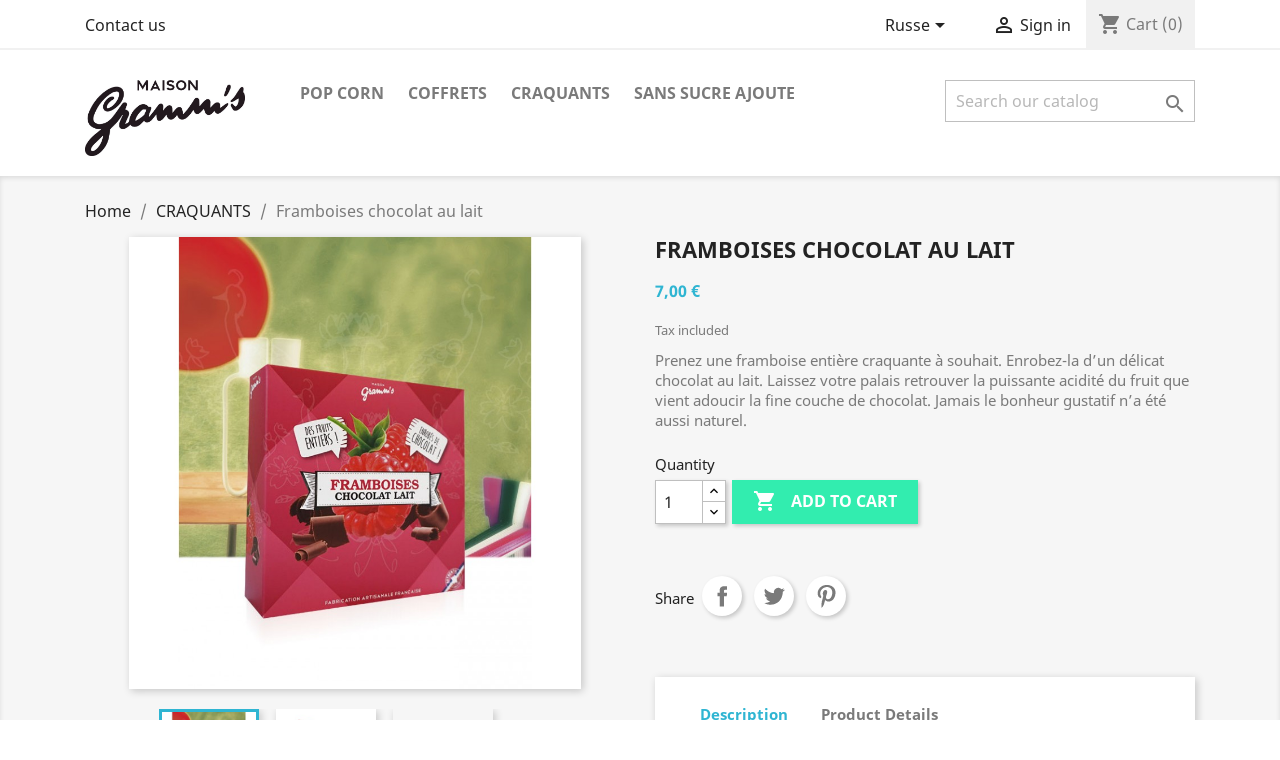

--- FILE ---
content_type: text/html; charset=utf-8
request_url: https://gramms.fr/ru/craquants/17-framboises-chocolat-au-lait
body_size: 11460
content:
<!doctype html>
<html lang="ru">

  <head>
    
      
  <meta charset="utf-8">


  <meta http-equiv="x-ua-compatible" content="ie=edge">



  <link rel="canonical" href="https://gramms.fr/ru/craquants/17-framboises-chocolat-au-lait">

  <title>Framboises chocolat au lait</title>
  <meta name="description" content="Prenez une framboise entière craquante à souhait. Enrobez-la d’un délicat chocolat au lait. Laissez votre palais retrouver la puissante acidité du fruit que vient adoucir la fine couche de chocolat. Jamais le bonheur gustatif n’a été aussi naturel.">
  <meta name="keywords" content="">
      
                  <link rel="alternate" href="https://gramms.fr/fr/craquants/17-framboises-chocolat-au-lait" hreflang="fr">
                  <link rel="alternate" href="https://gramms.fr/ru/craquants/17-framboises-chocolat-au-lait" hreflang="ru-RU">
                  <link rel="alternate" href="https://gramms.fr/en/craquants/17-framboises-chocolat-au-lait" hreflang="en-US">
        



  <meta name="viewport" content="width=device-width, initial-scale=1">



  <link rel="icon" type="image/vnd.microsoft.icon" href="https://gramms.fr/img/favicon.ico?1613128578">
  <link rel="shortcut icon" type="image/x-icon" href="https://gramms.fr/img/favicon.ico?1613128578">



    <link rel="stylesheet" href="https://gramms.fr/themes/classic/assets/css/theme.css" type="text/css" media="all">
  <link rel="stylesheet" href="https://gramms.fr/modules/blockreassurance/views/dist/front.css" type="text/css" media="all">
  <link rel="stylesheet" href="https://gramms.fr/modules/ultimateproductbox/views/css/ultimateproductbox.css" type="text/css" media="all">
  <link rel="stylesheet" href="https://gramms.fr/js/jquery/ui/themes/base/minified/jquery-ui.min.css" type="text/css" media="all">
  <link rel="stylesheet" href="https://gramms.fr/js/jquery/ui/themes/base/minified/jquery.ui.theme.min.css" type="text/css" media="all">
  <link rel="stylesheet" href="https://gramms.fr/js/jquery/plugins/growl/jquery.growl.css" type="text/css" media="all">
  <link rel="stylesheet" href="https://gramms.fr/modules/ps_imageslider/css/homeslider.css" type="text/css" media="all">
  <link rel="stylesheet" href="https://gramms.fr/themes/classic/assets/css/custom.css" type="text/css" media="all">




  

  <script type="text/javascript">
        var prestashop = {"cart":{"products":[],"totals":{"total":{"type":"total","label":"Total","amount":0,"value":"0,00\u00a0\u20ac"},"total_including_tax":{"type":"total","label":"Total (tax incl.)","amount":0,"value":"0,00\u00a0\u20ac"},"total_excluding_tax":{"type":"total","label":"Total (tax excl.)","amount":0,"value":"0,00\u00a0\u20ac"}},"subtotals":{"products":{"type":"products","label":"Subtotal","amount":0,"value":"0,00\u00a0\u20ac"},"discounts":null,"shipping":{"type":"shipping","label":"Shipping","amount":0,"value":""},"tax":null},"products_count":0,"summary_string":"0 items","vouchers":{"allowed":1,"added":[]},"discounts":[],"minimalPurchase":0,"minimalPurchaseRequired":""},"currency":{"name":"Euro","iso_code":"EUR","iso_code_num":"978","sign":"\u20ac"},"customer":{"lastname":null,"firstname":null,"email":null,"birthday":null,"newsletter":null,"newsletter_date_add":null,"optin":null,"website":null,"company":null,"siret":null,"ape":null,"is_logged":false,"gender":{"type":null,"name":null},"addresses":[]},"language":{"name":"Russe","iso_code":"ru","locale":"ru-RU","language_code":"ru-RU","is_rtl":"0","date_format_lite":"Y-m-d","date_format_full":"Y-m-d H:i:s","id":2},"page":{"title":"","canonical":null,"meta":{"title":"Framboises chocolat au lait","description":"Prenez une framboise enti\u00e8re craquante \u00e0 souhait. Enrobez-la d\u2019un d\u00e9licat chocolat au lait. Laissez votre palais retrouver la puissante acidit\u00e9 du fruit que vient adoucir la fine couche de chocolat. Jamais le bonheur gustatif n\u2019a \u00e9t\u00e9 aussi naturel.","keywords":"","robots":"index"},"page_name":"product","body_classes":{"lang-ru":true,"lang-rtl":false,"country-FR":true,"currency-EUR":true,"layout-full-width":true,"page-product":true,"tax-display-enabled":true,"product-id-17":true,"product-Framboises chocolat au lait":true,"product-id-category-4":true,"product-id-manufacturer-0":true,"product-id-supplier-0":true,"product-available-for-order":true},"admin_notifications":[]},"shop":{"name":"Gramms","logo":"https:\/\/gramms.fr\/img\/gramms-logo-1613046787.jpg","stores_icon":"https:\/\/gramms.fr\/img\/logo_stores.png","favicon":"https:\/\/gramms.fr\/img\/favicon.ico"},"urls":{"base_url":"https:\/\/gramms.fr\/","current_url":"https:\/\/gramms.fr\/ru\/craquants\/17-framboises-chocolat-au-lait","shop_domain_url":"https:\/\/gramms.fr","img_ps_url":"https:\/\/gramms.fr\/img\/","img_cat_url":"https:\/\/gramms.fr\/img\/c\/","img_lang_url":"https:\/\/gramms.fr\/img\/l\/","img_prod_url":"https:\/\/gramms.fr\/img\/p\/","img_manu_url":"https:\/\/gramms.fr\/img\/m\/","img_sup_url":"https:\/\/gramms.fr\/img\/su\/","img_ship_url":"https:\/\/gramms.fr\/img\/s\/","img_store_url":"https:\/\/gramms.fr\/img\/st\/","img_col_url":"https:\/\/gramms.fr\/img\/co\/","img_url":"https:\/\/gramms.fr\/themes\/classic\/assets\/img\/","css_url":"https:\/\/gramms.fr\/themes\/classic\/assets\/css\/","js_url":"https:\/\/gramms.fr\/themes\/classic\/assets\/js\/","pic_url":"https:\/\/gramms.fr\/upload\/","pages":{"address":"https:\/\/gramms.fr\/ru\/adresse","addresses":"https:\/\/gramms.fr\/ru\/adresses","authentication":"https:\/\/gramms.fr\/ru\/connexion","cart":"https:\/\/gramms.fr\/ru\/panier","category":"https:\/\/gramms.fr\/ru\/index.php?controller=category","cms":"https:\/\/gramms.fr\/ru\/index.php?controller=cms","contact":"https:\/\/gramms.fr\/ru\/nous-contacter","discount":"https:\/\/gramms.fr\/ru\/reduction","guest_tracking":"https:\/\/gramms.fr\/ru\/suivi-commande-invite","history":"https:\/\/gramms.fr\/ru\/historique-commandes","identity":"https:\/\/gramms.fr\/ru\/identite","index":"https:\/\/gramms.fr\/ru\/","my_account":"https:\/\/gramms.fr\/ru\/mon-compte","order_confirmation":"https:\/\/gramms.fr\/ru\/confirmation-commande","order_detail":"https:\/\/gramms.fr\/ru\/index.php?controller=order-detail","order_follow":"https:\/\/gramms.fr\/ru\/suivi-commande","order":"https:\/\/gramms.fr\/ru\/commande","order_return":"https:\/\/gramms.fr\/ru\/index.php?controller=order-return","order_slip":"https:\/\/gramms.fr\/ru\/avoirs","pagenotfound":"https:\/\/gramms.fr\/ru\/page-introuvable","password":"https:\/\/gramms.fr\/ru\/recuperation-mot-de-passe","pdf_invoice":"https:\/\/gramms.fr\/ru\/index.php?controller=pdf-invoice","pdf_order_return":"https:\/\/gramms.fr\/ru\/index.php?controller=pdf-order-return","pdf_order_slip":"https:\/\/gramms.fr\/ru\/index.php?controller=pdf-order-slip","prices_drop":"https:\/\/gramms.fr\/ru\/promotions","product":"https:\/\/gramms.fr\/ru\/index.php?controller=product","search":"https:\/\/gramms.fr\/ru\/recherche","sitemap":"https:\/\/gramms.fr\/ru\/plan-site","stores":"https:\/\/gramms.fr\/ru\/magasins","supplier":"https:\/\/gramms.fr\/ru\/fournisseur","register":"https:\/\/gramms.fr\/ru\/connexion?create_account=1","order_login":"https:\/\/gramms.fr\/ru\/commande?login=1"},"alternative_langs":{"fr":"https:\/\/gramms.fr\/fr\/craquants\/17-framboises-chocolat-au-lait","ru-RU":"https:\/\/gramms.fr\/ru\/craquants\/17-framboises-chocolat-au-lait","en-US":"https:\/\/gramms.fr\/en\/craquants\/17-framboises-chocolat-au-lait"},"theme_assets":"\/themes\/classic\/assets\/","actions":{"logout":"https:\/\/gramms.fr\/ru\/?mylogout="},"no_picture_image":{"bySize":{"small_default":{"url":"https:\/\/gramms.fr\/img\/p\/ru-default-small_default.jpg","width":98,"height":98},"cart_default":{"url":"https:\/\/gramms.fr\/img\/p\/ru-default-cart_default.jpg","width":125,"height":125},"home_default":{"url":"https:\/\/gramms.fr\/img\/p\/ru-default-home_default.jpg","width":250,"height":250},"medium_default":{"url":"https:\/\/gramms.fr\/img\/p\/ru-default-medium_default.jpg","width":452,"height":452},"large_default":{"url":"https:\/\/gramms.fr\/img\/p\/ru-default-large_default.jpg","width":800,"height":800}},"small":{"url":"https:\/\/gramms.fr\/img\/p\/ru-default-small_default.jpg","width":98,"height":98},"medium":{"url":"https:\/\/gramms.fr\/img\/p\/ru-default-home_default.jpg","width":250,"height":250},"large":{"url":"https:\/\/gramms.fr\/img\/p\/ru-default-large_default.jpg","width":800,"height":800},"legend":""}},"configuration":{"display_taxes_label":true,"display_prices_tax_incl":true,"is_catalog":false,"show_prices":true,"opt_in":{"partner":true},"quantity_discount":{"type":"discount","label":"Unit discount"},"voucher_enabled":1,"return_enabled":0},"field_required":[],"breadcrumb":{"links":[{"title":"Home","url":"https:\/\/gramms.fr\/ru\/"},{"title":"CRAQUANTS","url":"https:\/\/gramms.fr\/ru\/4-craquants"},{"title":"Framboises chocolat au lait","url":"https:\/\/gramms.fr\/ru\/craquants\/17-framboises-chocolat-au-lait"}],"count":3},"link":{"protocol_link":"https:\/\/","protocol_content":"https:\/\/"},"time":1769256666,"static_token":"d75ad0819af2477a722a2622f0015b3a","token":"d982b276347d3d6180cf2835bda1f347","debug":false};
        var psemailsubscription_subscription = "https:\/\/gramms.fr\/ru\/module\/ps_emailsubscription\/subscription";
        var psr_icon_color = "#F19D76";
        var upb_key = "c239b6ed49e106eba47c736a6ebb13b4";
      </script>



  <!-- emarketing start -->





<!-- emarketing end --><script type="text/javascript">
// <![CDATA[
    var ajaxbox = 'https://gramms.fr/ru/ajaxbox';
    var ps_new = parseInt("1");
    var requested_page = "product";
    var cart_boxes = "";
    var upb_ids = (cart_boxes && cart_boxes != '')? cart_boxes.split(',') : [];
    var upb_labels = {
        errors : {
            error_title: "Error",
            success_title: "Success",
            notice_title: "Warning",
            box_full: "Box product is full.",
            unavailable: "Selected product is not available.",
            server: "Server is not responding at the moment.",
        }
    };
//]]>
</script>




    
  <meta property="og:type" content="product">
  <meta property="og:url" content="https://gramms.fr/ru/craquants/17-framboises-chocolat-au-lait">
  <meta property="og:title" content="Framboises chocolat au lait">
  <meta property="og:site_name" content="Gramms">
  <meta property="og:description" content="Prenez une framboise entière craquante à souhait. Enrobez-la d’un délicat chocolat au lait. Laissez votre palais retrouver la puissante acidité du fruit que vient adoucir la fine couche de chocolat. Jamais le bonheur gustatif n’a été aussi naturel.">
  <meta property="og:image" content="https://gramms.fr/74-large_default/framboises-chocolat-au-lait.jpg">
      <meta property="product:pretax_price:amount" content="6.635071">
    <meta property="product:pretax_price:currency" content="EUR">
    <meta property="product:price:amount" content="7">
    <meta property="product:price:currency" content="EUR">
    
  </head>

  <body id="product" class="lang-ru country-fr currency-eur layout-full-width page-product tax-display-enabled product-id-17 product-framboises-chocolat-au-lait product-id-category-4 product-id-manufacturer-0 product-id-supplier-0 product-available-for-order">

    
      
    

    <main>
      
              

      <header id="header">
        
          
  <div class="header-banner">
    
  </div>



  <nav class="header-nav">
    <div class="container">
      <div class="row">
        <div class="hidden-sm-down">
          <div class="col-md-5 col-xs-12">
            <div id="_desktop_contact_link">
  <div id="contact-link">
          <a href="https://gramms.fr/ru/nous-contacter">Contact us</a>
      </div>
</div>

          </div>
          <div class="col-md-7 right-nav">
              <div id="_desktop_language_selector">
  <div class="language-selector-wrapper">
    <span id="language-selector-label" class="hidden-md-up">Language:</span>
    <div class="language-selector dropdown js-dropdown">
      <button data-toggle="dropdown" class="hidden-sm-down btn-unstyle" aria-haspopup="true" aria-expanded="false" aria-label="Language dropdown">
        <span class="expand-more">Russe</span>
        <i class="material-icons expand-more">&#xE5C5;</i>
      </button>
      <ul class="dropdown-menu hidden-sm-down" aria-labelledby="language-selector-label">
                  <li >
            <a href="https://gramms.fr/fr/craquants/17-framboises-chocolat-au-lait" class="dropdown-item" data-iso-code="fr">Français</a>
          </li>
                  <li  class="current" >
            <a href="https://gramms.fr/ru/craquants/17-framboises-chocolat-au-lait" class="dropdown-item" data-iso-code="ru">Russe</a>
          </li>
                  <li >
            <a href="https://gramms.fr/en/craquants/17-framboises-chocolat-au-lait" class="dropdown-item" data-iso-code="en">english</a>
          </li>
              </ul>
      <select class="link hidden-md-up" aria-labelledby="language-selector-label">
                  <option value="https://gramms.fr/fr/craquants/17-framboises-chocolat-au-lait" data-iso-code="fr">
            Français
          </option>
                  <option value="https://gramms.fr/ru/craquants/17-framboises-chocolat-au-lait" selected="selected" data-iso-code="ru">
            Russe
          </option>
                  <option value="https://gramms.fr/en/craquants/17-framboises-chocolat-au-lait" data-iso-code="en">
            english
          </option>
              </select>
    </div>
  </div>
</div>
<div id="_desktop_user_info">
  <div class="user-info">
          <a
        href="https://gramms.fr/ru/mon-compte"
        title="Log in to your customer account"
        rel="nofollow"
      >
        <i class="material-icons">&#xE7FF;</i>
        <span class="hidden-sm-down">Sign in</span>
      </a>
      </div>
</div>
<div id="_desktop_cart">
  <div class="blockcart cart-preview inactive" data-refresh-url="//gramms.fr/ru/module/ps_shoppingcart/ajax">
    <div class="header">
              <i class="material-icons shopping-cart">shopping_cart</i>
        <span class="hidden-sm-down">Cart</span>
        <span class="cart-products-count">(0)</span>
          </div>
  </div>
</div>

          </div>
        </div>
        <div class="hidden-md-up text-sm-center mobile">
          <div class="float-xs-left" id="menu-icon">
            <i class="material-icons d-inline">&#xE5D2;</i>
          </div>
          <div class="float-xs-right" id="_mobile_cart"></div>
          <div class="float-xs-right" id="_mobile_user_info"></div>
          <div class="top-logo" id="_mobile_logo"></div>
          <div class="clearfix"></div>
        </div>
      </div>
    </div>
  </nav>



  <div class="header-top">
    <div class="container">
       <div class="row">
        <div class="col-md-2 hidden-sm-down" id="_desktop_logo">
                            <a href="https://gramms.fr/">
                  <img class="logo img-responsive" src="https://gramms.fr/img/gramms-logo-1613046787.jpg" alt="Gramms">
                </a>
                    </div>
        <div class="col-md-10 col-sm-12 position-static">
          

<div class="menu js-top-menu position-static hidden-sm-down" id="_desktop_top_menu">
    
          <ul class="top-menu" id="top-menu" data-depth="0">
                    <li class="category" id="category-7">
                          <a
                class="dropdown-item"
                href="https://gramms.fr/ru/7-pop-corn" data-depth="0"
                              >
                                POP CORN
              </a>
                          </li>
                    <li class="category" id="category-3">
                          <a
                class="dropdown-item"
                href="https://gramms.fr/ru/3-coffrets" data-depth="0"
                              >
                                                                      <span class="float-xs-right hidden-md-up">
                    <span data-target="#top_sub_menu_83904" data-toggle="collapse" class="navbar-toggler collapse-icons">
                      <i class="material-icons add">&#xE313;</i>
                      <i class="material-icons remove">&#xE316;</i>
                    </span>
                  </span>
                                COFFRETS
              </a>
                            <div  class="popover sub-menu js-sub-menu collapse" id="top_sub_menu_83904">
                
          <ul class="top-menu"  data-depth="1">
                    <li class="category" id="category-13">
                          <a
                class="dropdown-item dropdown-submenu"
                href="https://gramms.fr/ru/13-aperitif-ou-dessert" data-depth="1"
                              >
                                Apéritif ou dessert
              </a>
                          </li>
                    <li class="category" id="category-11">
                          <a
                class="dropdown-item dropdown-submenu"
                href="https://gramms.fr/ru/11-decouverte" data-depth="1"
                              >
                                Découverte
              </a>
                          </li>
                    <li class="category" id="category-12">
                          <a
                class="dropdown-item dropdown-submenu"
                href="https://gramms.fr/ru/12-personnalisables" data-depth="1"
                              >
                                Personnalisables
              </a>
                          </li>
                    <li class="category" id="category-10">
                          <a
                class="dropdown-item dropdown-submenu"
                href="https://gramms.fr/ru/10-tablettes" data-depth="1"
                              >
                                Tablettes
              </a>
                          </li>
              </ul>
    
              </div>
                          </li>
                    <li class="category" id="category-4">
                          <a
                class="dropdown-item"
                href="https://gramms.fr/ru/4-craquants" data-depth="0"
                              >
                                CRAQUANTS
              </a>
                          </li>
                    <li class="category" id="category-8">
                          <a
                class="dropdown-item"
                href="https://gramms.fr/ru/8-sans-sucre-ajoute" data-depth="0"
                              >
                                SANS SUCRE AJOUTE
              </a>
                          </li>
              </ul>
    
    <div class="clearfix"></div>
</div>
<!-- Block search module TOP -->
<div id="search_widget" class="search-widget" data-search-controller-url="//gramms.fr/ru/recherche">
	<form method="get" action="//gramms.fr/ru/recherche">
		<input type="hidden" name="controller" value="search">
		<input type="text" name="s" value="" placeholder="Search our catalog" aria-label="Search">
		<button type="submit">
			<i class="material-icons search">&#xE8B6;</i>
      <span class="hidden-xl-down">Search</span>
		</button>
	</form>
</div>
<!-- /Block search module TOP -->

          <div class="clearfix"></div>
        </div>
      </div>
      <div id="mobile_top_menu_wrapper" class="row hidden-md-up" style="display:none;">
        <div class="js-top-menu mobile" id="_mobile_top_menu"></div>
        <div class="js-top-menu-bottom">
          <div id="_mobile_currency_selector"></div>
          <div id="_mobile_language_selector"></div>
          <div id="_mobile_contact_link"></div>
        </div>
      </div>
    </div>
  </div>
  

        
      </header>

      
        
<aside id="notifications">
  <div class="container">
    
    
    
      </div>
</aside>
      

      <section id="wrapper">
        
        <div class="container">
          
            <nav data-depth="3" class="breadcrumb hidden-sm-down">
  <ol itemscope itemtype="http://schema.org/BreadcrumbList">
    
              
                      <li itemprop="itemListElement" itemscope itemtype="http://schema.org/ListItem">
              <a itemprop="item" href="https://gramms.fr/ru/"><span itemprop="name">Home</span></a>
              <meta itemprop="position" content="1">
            </li>
                  
              
                      <li itemprop="itemListElement" itemscope itemtype="http://schema.org/ListItem">
              <a itemprop="item" href="https://gramms.fr/ru/4-craquants"><span itemprop="name">CRAQUANTS</span></a>
              <meta itemprop="position" content="2">
            </li>
                  
              
                      <li>
              <span>Framboises chocolat au lait</span>
            </li>
                  
          
  </ol>
</nav>
          

          

          
  <div id="content-wrapper">
    
    

  <section id="main" itemscope itemtype="https://schema.org/Product">
    <meta itemprop="url" content="https://gramms.fr/ru/craquants/17-framboises-chocolat-au-lait">

    <div class="row product-container">
      <div class="col-md-6">
        
          <section class="page-content" id="content">
            
              
    <ul class="product-flags">
            </ul>


              
                <div class="images-container">
  
    <div class="product-cover">
              <img class="js-qv-product-cover" src="https://gramms.fr/74-large_default/framboises-chocolat-au-lait.jpg" alt="" title="" style="width:100%;" itemprop="image">
        <div class="layer hidden-sm-down" data-toggle="modal" data-target="#product-modal">
          <i class="material-icons zoom-in">search</i>
        </div>
          </div>
  

  
    <div class="js-qv-mask mask">
      <ul class="product-images js-qv-product-images">
                  <li class="thumb-container">
            <img
              class="thumb js-thumb  selected "
              data-image-medium-src="https://gramms.fr/74-medium_default/framboises-chocolat-au-lait.jpg"
              data-image-large-src="https://gramms.fr/74-large_default/framboises-chocolat-au-lait.jpg"
              src="https://gramms.fr/74-home_default/framboises-chocolat-au-lait.jpg"
              alt=""
              title=""
              width="100"
              itemprop="image"
            >
          </li>
                  <li class="thumb-container">
            <img
              class="thumb js-thumb "
              data-image-medium-src="https://gramms.fr/73-medium_default/framboises-chocolat-au-lait.jpg"
              data-image-large-src="https://gramms.fr/73-large_default/framboises-chocolat-au-lait.jpg"
              src="https://gramms.fr/73-home_default/framboises-chocolat-au-lait.jpg"
              alt=""
              title=""
              width="100"
              itemprop="image"
            >
          </li>
                  <li class="thumb-container">
            <img
              class="thumb js-thumb "
              data-image-medium-src="https://gramms.fr/22-medium_default/framboises-chocolat-au-lait.jpg"
              data-image-large-src="https://gramms.fr/22-large_default/framboises-chocolat-au-lait.jpg"
              src="https://gramms.fr/22-home_default/framboises-chocolat-au-lait.jpg"
              alt=""
              title=""
              width="100"
              itemprop="image"
            >
          </li>
              </ul>
    </div>
  

</div>
              
              <div class="scroll-box-arrows">
                <i class="material-icons left">&#xE314;</i>
                <i class="material-icons right">&#xE315;</i>
              </div>

            
          </section>
        
        </div>
        <div class="col-md-6">
          
            
              <h1 class="h1" itemprop="name">Framboises chocolat au lait</h1>
            
          
          
              <div class="product-prices">
    
          

    
      <div
        class="product-price h5 "
        itemprop="offers"
        itemscope
        itemtype="https://schema.org/Offer"
      >
        <link itemprop="availability" href="https://schema.org/InStock"/>
        <meta itemprop="priceCurrency" content="EUR">

        <div class="current-price">
          <span itemprop="price" content="7">7,00 €</span>

                  </div>

        
                  
      </div>
    

    
          

    
          

    
          

    

    <div class="tax-shipping-delivery-label">
              Tax included
            
      
                        </div>
  </div>
          

          <div class="product-information">
            
              <div id="product-description-short-17" class="product-description" itemprop="description"><p>Prenez une framboise entière craquante à souhait. Enrobez-la d’un délicat chocolat au lait. Laissez votre palais retrouver la puissante acidité du fruit que vient adoucir la fine couche de chocolat. Jamais le bonheur gustatif n’a été aussi naturel.</p></div>
            

            
            <div class="product-actions">
              
                <form action="https://gramms.fr/ru/panier" method="post" id="add-to-cart-or-refresh">
                  <input type="hidden" name="token" value="d75ad0819af2477a722a2622f0015b3a">
                  <input type="hidden" name="id_product" value="17" id="product_page_product_id">
                  <input type="hidden" name="id_customization" value="0" id="product_customization_id">

                  
                    <div class="product-variants">
  </div>
                  

                  
                                      

                  
                    <section class="product-discounts">
  </section>
                  

                  
                    <div class="product-add-to-cart">
      <span class="control-label">Quantity</span>

    
      <div class="product-quantity clearfix">
        <div class="qty">
          <input
            type="number"
            name="qty"
            id="quantity_wanted"
            value="1"
            class="input-group"
            min="1"
            aria-label="Quantity"
          >
        </div>

        <div class="add">
          <button
            class="btn btn-primary add-to-cart"
            data-button-action="add-to-cart"
            type="submit"
                      >
            <i class="material-icons shopping-cart">&#xE547;</i>
            Add to cart
          </button>
        </div>

        
      </div>
    

    
      <span id="product-availability">
              </span>
    

    
      <p class="product-minimal-quantity">
              </p>
    
  </div>
                  

                  
                    <div class="product-additional-info">
  
      <div class="social-sharing">
      <span>Share</span>
      <ul>
                  <li class="facebook icon-gray"><a href="https://www.facebook.com/sharer.php?u=https%3A%2F%2Fgramms.fr%2Fru%2Fcraquants%2F17-framboises-chocolat-au-lait" class="text-hide" title="Share" target="_blank">Share</a></li>
                  <li class="twitter icon-gray"><a href="https://twitter.com/intent/tweet?text=Framboises+chocolat+au+lait https%3A%2F%2Fgramms.fr%2Fru%2Fcraquants%2F17-framboises-chocolat-au-lait" class="text-hide" title="Tweet" target="_blank">Tweet</a></li>
                  <li class="pinterest icon-gray"><a href="https://www.pinterest.com/pin/create/button/?media=https%3A%2F%2Fgramms.fr%2F74%2Fframboises-chocolat-au-lait.jpg&amp;url=https%3A%2F%2Fgramms.fr%2Fru%2Fcraquants%2F17-framboises-chocolat-au-lait" class="text-hide" title="Pinterest" target="_blank">Pinterest</a></li>
              </ul>
    </div>
  

</div>
                  

                                    
                </form>
              

            </div>

            
              <div class="blockreassurance_product">
        <div class="clearfix"></div>
</div>

            

            
              <div class="tabs">
                <ul class="nav nav-tabs" role="tablist">
                                      <li class="nav-item">
                       <a
                         class="nav-link active"
                         data-toggle="tab"
                         href="#description"
                         role="tab"
                         aria-controls="description"
                          aria-selected="true">Description</a>
                    </li>
                                    <li class="nav-item">
                    <a
                      class="nav-link"
                      data-toggle="tab"
                      href="#product-details"
                      role="tab"
                      aria-controls="product-details"
                      >Product Details</a>
                  </li>
                                                    </ul>

                <div class="tab-content" id="tab-content">
                 <div class="tab-pane fade in active" id="description" role="tabpanel">
                   
                     <div class="product-description"><p><strong>Composition:</strong></p>
<p>Chocolat au lait 75% (beurre de cacao, sucre, poudre de lait entier, fêves de cacao, poudre de lait écrémé, sucre roux, émulsifiant : lécithine de soja, extrait de malte d’orge, arôme naturel de vanille), framboises entières lyophilisées 25%.</p>
<p>Valeurs énergétiques moyenne pour 100g</p>
<p>2065kj/495kcal.</p>
<p>Valeurs nutritionnelles moyenne pour 100g</p>
<p>Protéines 7,6g - Glucides 45g dont sucres 44,3g</p>
<p>Lipides 29 ,7g dont acides gras saturés 18g</p>
<p>Fibres 9,6g - Sodium 0,05g.</p>
<p></p>
<p><strong>Allergènes:</strong></p>
<p>Lait, lécithine de soja, traces éventuelles de fruits à coque, protéine d’œuf et gluten.</p>
<p></p>
<p><strong>Conservation:</strong></p>
<p>Conserver dans un lieu frais (inférieur à 25°C) avant ouverture</p>
<p></p>
<p>À consommer rapidement après ouverture.</p>
<p></p></div>
                   
                 </div>

                 
                   <div class="tab-pane fade"
     id="product-details"
     data-product="{&quot;id_shop_default&quot;:&quot;1&quot;,&quot;id_manufacturer&quot;:&quot;0&quot;,&quot;id_supplier&quot;:&quot;0&quot;,&quot;reference&quot;:&quot;FRAMBOISELAIT&quot;,&quot;is_virtual&quot;:&quot;0&quot;,&quot;delivery_in_stock&quot;:&quot;&quot;,&quot;delivery_out_stock&quot;:&quot;&quot;,&quot;id_category_default&quot;:&quot;4&quot;,&quot;on_sale&quot;:&quot;0&quot;,&quot;online_only&quot;:&quot;0&quot;,&quot;ecotax&quot;:0,&quot;minimal_quantity&quot;:&quot;1&quot;,&quot;low_stock_threshold&quot;:null,&quot;low_stock_alert&quot;:&quot;0&quot;,&quot;price&quot;:&quot;7,00\u00a0\u20ac&quot;,&quot;unity&quot;:&quot;&quot;,&quot;unit_price_ratio&quot;:&quot;0.000000&quot;,&quot;additional_shipping_cost&quot;:&quot;0.000000&quot;,&quot;customizable&quot;:&quot;0&quot;,&quot;text_fields&quot;:&quot;0&quot;,&quot;uploadable_files&quot;:&quot;0&quot;,&quot;redirect_type&quot;:&quot;301-category&quot;,&quot;id_type_redirected&quot;:&quot;0&quot;,&quot;available_for_order&quot;:&quot;1&quot;,&quot;available_date&quot;:&quot;0000-00-00&quot;,&quot;show_condition&quot;:&quot;0&quot;,&quot;condition&quot;:&quot;new&quot;,&quot;show_price&quot;:&quot;1&quot;,&quot;indexed&quot;:&quot;1&quot;,&quot;visibility&quot;:&quot;both&quot;,&quot;cache_default_attribute&quot;:&quot;0&quot;,&quot;advanced_stock_management&quot;:&quot;0&quot;,&quot;date_add&quot;:&quot;2021-02-11 10:55:27&quot;,&quot;date_upd&quot;:&quot;2025-11-27 10:16:03&quot;,&quot;pack_stock_type&quot;:&quot;3&quot;,&quot;meta_description&quot;:&quot;&quot;,&quot;meta_keywords&quot;:&quot;&quot;,&quot;meta_title&quot;:&quot;&quot;,&quot;link_rewrite&quot;:&quot;framboises-chocolat-au-lait&quot;,&quot;name&quot;:&quot;Framboises chocolat au lait&quot;,&quot;description&quot;:&quot;&lt;p&gt;&lt;strong&gt;Composition:&lt;\/strong&gt;&lt;\/p&gt;\n&lt;p&gt;Chocolat au lait 75% (beurre de cacao, sucre, poudre de lait entier, f\u00eaves de cacao, poudre de lait \u00e9cr\u00e9m\u00e9, sucre roux, \u00e9mulsifiant : l\u00e9cithine de soja, extrait de malte d\u2019orge, ar\u00f4me naturel de vanille), framboises enti\u00e8res lyophilis\u00e9es 25%.&lt;\/p&gt;\n&lt;p&gt;Valeurs \u00e9nerg\u00e9tiques moyenne pour 100g&lt;\/p&gt;\n&lt;p&gt;2065kj\/495kcal.&lt;\/p&gt;\n&lt;p&gt;Valeurs nutritionnelles moyenne pour 100g&lt;\/p&gt;\n&lt;p&gt;Prot\u00e9ines 7,6g - Glucides 45g dont sucres 44,3g&lt;\/p&gt;\n&lt;p&gt;Lipides 29 ,7g dont acides gras satur\u00e9s 18g&lt;\/p&gt;\n&lt;p&gt;Fibres 9,6g - Sodium 0,05g.&lt;\/p&gt;\n&lt;p&gt;&lt;\/p&gt;\n&lt;p&gt;&lt;strong&gt;Allerg\u00e8nes:&lt;\/strong&gt;&lt;\/p&gt;\n&lt;p&gt;Lait, l\u00e9cithine de soja, traces \u00e9ventuelles de fruits \u00e0 coque, prot\u00e9ine d\u2019\u0153uf et gluten.&lt;\/p&gt;\n&lt;p&gt;&lt;\/p&gt;\n&lt;p&gt;&lt;strong&gt;Conservation:&lt;\/strong&gt;&lt;\/p&gt;\n&lt;p&gt;Conserver dans un lieu frais (inf\u00e9rieur \u00e0 25\u00b0C) avant ouverture&lt;\/p&gt;\n&lt;p&gt;&lt;\/p&gt;\n&lt;p&gt;\u00c0 consommer rapidement apr\u00e8s ouverture.&lt;\/p&gt;\n&lt;p&gt;&lt;\/p&gt;&quot;,&quot;description_short&quot;:&quot;&lt;p&gt;Prenez une framboise enti\u00e8re craquante \u00e0 souhait. Enrobez-la d\u2019un d\u00e9licat chocolat au lait. Laissez votre palais retrouver la puissante acidit\u00e9 du fruit que vient adoucir la fine couche de chocolat. Jamais le bonheur gustatif n\u2019a \u00e9t\u00e9 aussi naturel.&lt;\/p&gt;&quot;,&quot;available_now&quot;:&quot;&quot;,&quot;available_later&quot;:&quot;&quot;,&quot;id&quot;:17,&quot;id_product&quot;:17,&quot;out_of_stock&quot;:2,&quot;new&quot;:0,&quot;id_product_attribute&quot;:&quot;0&quot;,&quot;quantity_wanted&quot;:1,&quot;extraContent&quot;:[],&quot;allow_oosp&quot;:0,&quot;category&quot;:&quot;craquants&quot;,&quot;category_name&quot;:&quot;CRAQUANTS&quot;,&quot;link&quot;:&quot;https:\/\/gramms.fr\/ru\/craquants\/17-framboises-chocolat-au-lait&quot;,&quot;attribute_price&quot;:0,&quot;price_tax_exc&quot;:6.635071,&quot;price_without_reduction&quot;:7,&quot;reduction&quot;:0,&quot;specific_prices&quot;:[],&quot;quantity&quot;:9937,&quot;quantity_all_versions&quot;:9937,&quot;id_image&quot;:&quot;ru-default&quot;,&quot;features&quot;:[{&quot;name&quot;:&quot;Poids (g)&quot;,&quot;value&quot;:&quot;50&quot;,&quot;id_feature&quot;:&quot;1&quot;,&quot;position&quot;:&quot;0&quot;}],&quot;attachments&quot;:[],&quot;virtual&quot;:0,&quot;pack&quot;:0,&quot;packItems&quot;:[],&quot;nopackprice&quot;:0,&quot;customization_required&quot;:false,&quot;rate&quot;:5.5,&quot;tax_name&quot;:&quot;TVA FR 5.5%&quot;,&quot;ecotax_rate&quot;:0,&quot;unit_price&quot;:&quot;&quot;,&quot;customizations&quot;:{&quot;fields&quot;:[]},&quot;id_customization&quot;:0,&quot;is_customizable&quot;:false,&quot;show_quantities&quot;:true,&quot;quantity_label&quot;:&quot;Items&quot;,&quot;quantity_discounts&quot;:[],&quot;customer_group_discount&quot;:0,&quot;images&quot;:[{&quot;bySize&quot;:{&quot;small_default&quot;:{&quot;url&quot;:&quot;https:\/\/gramms.fr\/74-small_default\/framboises-chocolat-au-lait.jpg&quot;,&quot;width&quot;:98,&quot;height&quot;:98},&quot;cart_default&quot;:{&quot;url&quot;:&quot;https:\/\/gramms.fr\/74-cart_default\/framboises-chocolat-au-lait.jpg&quot;,&quot;width&quot;:125,&quot;height&quot;:125},&quot;home_default&quot;:{&quot;url&quot;:&quot;https:\/\/gramms.fr\/74-home_default\/framboises-chocolat-au-lait.jpg&quot;,&quot;width&quot;:250,&quot;height&quot;:250},&quot;medium_default&quot;:{&quot;url&quot;:&quot;https:\/\/gramms.fr\/74-medium_default\/framboises-chocolat-au-lait.jpg&quot;,&quot;width&quot;:452,&quot;height&quot;:452},&quot;large_default&quot;:{&quot;url&quot;:&quot;https:\/\/gramms.fr\/74-large_default\/framboises-chocolat-au-lait.jpg&quot;,&quot;width&quot;:800,&quot;height&quot;:800}},&quot;small&quot;:{&quot;url&quot;:&quot;https:\/\/gramms.fr\/74-small_default\/framboises-chocolat-au-lait.jpg&quot;,&quot;width&quot;:98,&quot;height&quot;:98},&quot;medium&quot;:{&quot;url&quot;:&quot;https:\/\/gramms.fr\/74-home_default\/framboises-chocolat-au-lait.jpg&quot;,&quot;width&quot;:250,&quot;height&quot;:250},&quot;large&quot;:{&quot;url&quot;:&quot;https:\/\/gramms.fr\/74-large_default\/framboises-chocolat-au-lait.jpg&quot;,&quot;width&quot;:800,&quot;height&quot;:800},&quot;legend&quot;:&quot;&quot;,&quot;id_image&quot;:&quot;74&quot;,&quot;cover&quot;:&quot;1&quot;,&quot;position&quot;:&quot;1&quot;,&quot;associatedVariants&quot;:[]},{&quot;bySize&quot;:{&quot;small_default&quot;:{&quot;url&quot;:&quot;https:\/\/gramms.fr\/73-small_default\/framboises-chocolat-au-lait.jpg&quot;,&quot;width&quot;:98,&quot;height&quot;:98},&quot;cart_default&quot;:{&quot;url&quot;:&quot;https:\/\/gramms.fr\/73-cart_default\/framboises-chocolat-au-lait.jpg&quot;,&quot;width&quot;:125,&quot;height&quot;:125},&quot;home_default&quot;:{&quot;url&quot;:&quot;https:\/\/gramms.fr\/73-home_default\/framboises-chocolat-au-lait.jpg&quot;,&quot;width&quot;:250,&quot;height&quot;:250},&quot;medium_default&quot;:{&quot;url&quot;:&quot;https:\/\/gramms.fr\/73-medium_default\/framboises-chocolat-au-lait.jpg&quot;,&quot;width&quot;:452,&quot;height&quot;:452},&quot;large_default&quot;:{&quot;url&quot;:&quot;https:\/\/gramms.fr\/73-large_default\/framboises-chocolat-au-lait.jpg&quot;,&quot;width&quot;:800,&quot;height&quot;:800}},&quot;small&quot;:{&quot;url&quot;:&quot;https:\/\/gramms.fr\/73-small_default\/framboises-chocolat-au-lait.jpg&quot;,&quot;width&quot;:98,&quot;height&quot;:98},&quot;medium&quot;:{&quot;url&quot;:&quot;https:\/\/gramms.fr\/73-home_default\/framboises-chocolat-au-lait.jpg&quot;,&quot;width&quot;:250,&quot;height&quot;:250},&quot;large&quot;:{&quot;url&quot;:&quot;https:\/\/gramms.fr\/73-large_default\/framboises-chocolat-au-lait.jpg&quot;,&quot;width&quot;:800,&quot;height&quot;:800},&quot;legend&quot;:&quot;&quot;,&quot;id_image&quot;:&quot;73&quot;,&quot;cover&quot;:null,&quot;position&quot;:&quot;2&quot;,&quot;associatedVariants&quot;:[]},{&quot;bySize&quot;:{&quot;small_default&quot;:{&quot;url&quot;:&quot;https:\/\/gramms.fr\/22-small_default\/framboises-chocolat-au-lait.jpg&quot;,&quot;width&quot;:98,&quot;height&quot;:98},&quot;cart_default&quot;:{&quot;url&quot;:&quot;https:\/\/gramms.fr\/22-cart_default\/framboises-chocolat-au-lait.jpg&quot;,&quot;width&quot;:125,&quot;height&quot;:125},&quot;home_default&quot;:{&quot;url&quot;:&quot;https:\/\/gramms.fr\/22-home_default\/framboises-chocolat-au-lait.jpg&quot;,&quot;width&quot;:250,&quot;height&quot;:250},&quot;medium_default&quot;:{&quot;url&quot;:&quot;https:\/\/gramms.fr\/22-medium_default\/framboises-chocolat-au-lait.jpg&quot;,&quot;width&quot;:452,&quot;height&quot;:452},&quot;large_default&quot;:{&quot;url&quot;:&quot;https:\/\/gramms.fr\/22-large_default\/framboises-chocolat-au-lait.jpg&quot;,&quot;width&quot;:800,&quot;height&quot;:800}},&quot;small&quot;:{&quot;url&quot;:&quot;https:\/\/gramms.fr\/22-small_default\/framboises-chocolat-au-lait.jpg&quot;,&quot;width&quot;:98,&quot;height&quot;:98},&quot;medium&quot;:{&quot;url&quot;:&quot;https:\/\/gramms.fr\/22-home_default\/framboises-chocolat-au-lait.jpg&quot;,&quot;width&quot;:250,&quot;height&quot;:250},&quot;large&quot;:{&quot;url&quot;:&quot;https:\/\/gramms.fr\/22-large_default\/framboises-chocolat-au-lait.jpg&quot;,&quot;width&quot;:800,&quot;height&quot;:800},&quot;legend&quot;:&quot;&quot;,&quot;id_image&quot;:&quot;22&quot;,&quot;cover&quot;:null,&quot;position&quot;:&quot;3&quot;,&quot;associatedVariants&quot;:[]}],&quot;cover&quot;:{&quot;bySize&quot;:{&quot;small_default&quot;:{&quot;url&quot;:&quot;https:\/\/gramms.fr\/74-small_default\/framboises-chocolat-au-lait.jpg&quot;,&quot;width&quot;:98,&quot;height&quot;:98},&quot;cart_default&quot;:{&quot;url&quot;:&quot;https:\/\/gramms.fr\/74-cart_default\/framboises-chocolat-au-lait.jpg&quot;,&quot;width&quot;:125,&quot;height&quot;:125},&quot;home_default&quot;:{&quot;url&quot;:&quot;https:\/\/gramms.fr\/74-home_default\/framboises-chocolat-au-lait.jpg&quot;,&quot;width&quot;:250,&quot;height&quot;:250},&quot;medium_default&quot;:{&quot;url&quot;:&quot;https:\/\/gramms.fr\/74-medium_default\/framboises-chocolat-au-lait.jpg&quot;,&quot;width&quot;:452,&quot;height&quot;:452},&quot;large_default&quot;:{&quot;url&quot;:&quot;https:\/\/gramms.fr\/74-large_default\/framboises-chocolat-au-lait.jpg&quot;,&quot;width&quot;:800,&quot;height&quot;:800}},&quot;small&quot;:{&quot;url&quot;:&quot;https:\/\/gramms.fr\/74-small_default\/framboises-chocolat-au-lait.jpg&quot;,&quot;width&quot;:98,&quot;height&quot;:98},&quot;medium&quot;:{&quot;url&quot;:&quot;https:\/\/gramms.fr\/74-home_default\/framboises-chocolat-au-lait.jpg&quot;,&quot;width&quot;:250,&quot;height&quot;:250},&quot;large&quot;:{&quot;url&quot;:&quot;https:\/\/gramms.fr\/74-large_default\/framboises-chocolat-au-lait.jpg&quot;,&quot;width&quot;:800,&quot;height&quot;:800},&quot;legend&quot;:&quot;&quot;,&quot;id_image&quot;:&quot;74&quot;,&quot;cover&quot;:&quot;1&quot;,&quot;position&quot;:&quot;1&quot;,&quot;associatedVariants&quot;:[]},&quot;has_discount&quot;:false,&quot;discount_type&quot;:null,&quot;discount_percentage&quot;:null,&quot;discount_percentage_absolute&quot;:null,&quot;discount_amount&quot;:null,&quot;discount_amount_to_display&quot;:null,&quot;price_amount&quot;:7,&quot;unit_price_full&quot;:&quot;&quot;,&quot;show_availability&quot;:true,&quot;availability_date&quot;:null,&quot;availability_message&quot;:&quot;&quot;,&quot;availability&quot;:&quot;available&quot;}"
     role="tabpanel"
  >
  
              <div class="product-reference">
        <label class="label">Reference </label>
        <span itemprop="sku">FRAMBOISELAIT</span>
      </div>
      

  
          <div class="product-quantities">
        <label class="label">In stock</label>
        <span data-stock="9937" data-allow-oosp="0">9937 Items</span>
      </div>
      

  
      

  
    <div class="product-out-of-stock">
      
    </div>
  

  
          <section class="product-features">
        <p class="h6">Data sheet</p>
        <dl class="data-sheet">
                      <dt class="name">Poids (g)</dt>
            <dd class="value">50</dd>
                  </dl>
      </section>
      

    
      

  
      
</div>
                 

                 
                                    

                               </div>
            </div>
          
        </div>
      </div>
    </div>

    
          

    
      <section class="featured-products clearfix mt-3">
  <h2>Customers who bought this product also bought:</h2>
  <div class="products" itemscope itemtype="http://schema.org/ItemList">
            
<div itemprop="itemListElement" itemscope itemtype="http://schema.org/ListItem">
  <meta itemprop="position" content="0" />  <article class="product-miniature js-product-miniature" data-id-product="12" data-id-product-attribute="0" itemprop="item" itemscope itemtype="http://schema.org/Product">
    <div class="thumbnail-container">
      
                  <a href="https://gramms.fr/ru/craquants/12-fraises-chocolat-lait" class="thumbnail product-thumbnail">
            <img
              src="https://gramms.fr/79-home_default/fraises-chocolat-lait.jpg"
              alt="Fraises chocolat lait"
              data-full-size-image-url="https://gramms.fr/79-large_default/fraises-chocolat-lait.jpg"
              />
          </a>
              

      <div class="product-description">
        
                      <h2 class="h3 product-title" itemprop="name"><a href="https://gramms.fr/ru/craquants/12-fraises-chocolat-lait" itemprop="url" content="https://gramms.fr/ru/craquants/12-fraises-chocolat-lait">Fraises chocolat lait</a></h2>
                  

        
                      <div class="product-price-and-shipping">
              
              

              <span class="price" aria-label="Price">7,00 €</span>
              <div itemprop="offers" itemscope itemtype="http://schema.org/Offer" class="invisible">
                <meta itemprop="priceCurrency" content="EUR" />
                <meta itemprop="price" content="7" />
              </div>

              

              
            </div>
                  

        
          
        
      </div>

      
    <ul class="product-flags">
            </ul>


      <div class="highlighted-informations no-variants hidden-sm-down">
        
          <a class="quick-view" href="#" data-link-action="quickview">
            <i class="material-icons search">&#xE8B6;</i> Quick view
          </a>
        

        
                  
      </div>
    </div>
  </article>
</div>

            
<div itemprop="itemListElement" itemscope itemtype="http://schema.org/ListItem">
  <meta itemprop="position" content="1" />  <article class="product-miniature js-product-miniature" data-id-product="35" data-id-product-attribute="0" itemprop="item" itemscope itemtype="http://schema.org/Product">
    <div class="thumbnail-container">
      
                  <a href="https://gramms.fr/ru/sans-sucre-ajoute/35-galette-de-mais-au-chocolat-noir" class="thumbnail product-thumbnail">
            <img
              src="https://gramms.fr/57-home_default/galette-de-mais-au-chocolat-noir.jpg"
              alt="Galette de Maïs au chocolat..."
              data-full-size-image-url="https://gramms.fr/57-large_default/galette-de-mais-au-chocolat-noir.jpg"
              />
          </a>
              

      <div class="product-description">
        
                      <h2 class="h3 product-title" itemprop="name"><a href="https://gramms.fr/ru/sans-sucre-ajoute/35-galette-de-mais-au-chocolat-noir" itemprop="url" content="https://gramms.fr/ru/sans-sucre-ajoute/35-galette-de-mais-au-chocolat-noir">Galette de Maïs au chocolat...</a></h2>
                  

        
                      <div class="product-price-and-shipping">
              
              

              <span class="price" aria-label="Price">4,00 €</span>
              <div itemprop="offers" itemscope itemtype="http://schema.org/Offer" class="invisible">
                <meta itemprop="priceCurrency" content="EUR" />
                <meta itemprop="price" content="4" />
              </div>

              

              
            </div>
                  

        
          
        
      </div>

      
    <ul class="product-flags">
            </ul>


      <div class="highlighted-informations no-variants hidden-sm-down">
        
          <a class="quick-view" href="#" data-link-action="quickview">
            <i class="material-icons search">&#xE8B6;</i> Quick view
          </a>
        

        
                  
      </div>
    </div>
  </article>
</div>

            
<div itemprop="itemListElement" itemscope itemtype="http://schema.org/ListItem">
  <meta itemprop="position" content="2" />  <article class="product-miniature js-product-miniature" data-id-product="24" data-id-product-attribute="22" itemprop="item" itemscope itemtype="http://schema.org/Product">
    <div class="thumbnail-container">
      
                  <a href="https://gramms.fr/ru/pop-corn/24-22-caramel-beurre-sale-cafe-leger#/2-poids_g-30" class="thumbnail product-thumbnail">
            <img
              src="https://gramms.fr/62-home_default/caramel-beurre-sale-cafe-leger.jpg"
              alt="Caramel beurre salé café léger"
              data-full-size-image-url="https://gramms.fr/62-large_default/caramel-beurre-sale-cafe-leger.jpg"
              />
          </a>
              

      <div class="product-description">
        
                      <h2 class="h3 product-title" itemprop="name"><a href="https://gramms.fr/ru/pop-corn/24-22-caramel-beurre-sale-cafe-leger#/2-poids_g-30" itemprop="url" content="https://gramms.fr/ru/pop-corn/24-22-caramel-beurre-sale-cafe-leger#/2-poids_g-30">Caramel beurre salé café léger</a></h2>
                  

        
                      <div class="product-price-and-shipping">
              
              

              <span class="price" aria-label="Price">2,50 €</span>
              <div itemprop="offers" itemscope itemtype="http://schema.org/Offer" class="invisible">
                <meta itemprop="priceCurrency" content="EUR" />
                <meta itemprop="price" content="2.5" />
              </div>

              

              
            </div>
                  

        
          
        
      </div>

      
    <ul class="product-flags">
            </ul>


      <div class="highlighted-informations no-variants hidden-sm-down">
        
          <a class="quick-view" href="#" data-link-action="quickview">
            <i class="material-icons search">&#xE8B6;</i> Quick view
          </a>
        

        
                  
      </div>
    </div>
  </article>
</div>

            
<div itemprop="itemListElement" itemscope itemtype="http://schema.org/ListItem">
  <meta itemprop="position" content="3" />  <article class="product-miniature js-product-miniature" data-id-product="19" data-id-product-attribute="0" itemprop="item" itemscope itemtype="http://schema.org/Product">
    <div class="thumbnail-container">
      
                  <a href="https://gramms.fr/ru/craquants/19-framboises-chocolat-au-lait" class="thumbnail product-thumbnail">
            <img
              src="https://gramms.fr/71-home_default/framboises-chocolat-au-lait.jpg"
              alt="Framboises chocolat noir"
              data-full-size-image-url="https://gramms.fr/71-large_default/framboises-chocolat-au-lait.jpg"
              />
          </a>
              

      <div class="product-description">
        
                      <h2 class="h3 product-title" itemprop="name"><a href="https://gramms.fr/ru/craquants/19-framboises-chocolat-au-lait" itemprop="url" content="https://gramms.fr/ru/craquants/19-framboises-chocolat-au-lait">Framboises chocolat noir</a></h2>
                  

        
                      <div class="product-price-and-shipping">
              
              

              <span class="price" aria-label="Price">7,00 €</span>
              <div itemprop="offers" itemscope itemtype="http://schema.org/Offer" class="invisible">
                <meta itemprop="priceCurrency" content="EUR" />
                <meta itemprop="price" content="7" />
              </div>

              

              
            </div>
                  

        
          
        
      </div>

      
    <ul class="product-flags">
            </ul>


      <div class="highlighted-informations no-variants hidden-sm-down">
        
          <a class="quick-view" href="#" data-link-action="quickview">
            <i class="material-icons search">&#xE8B6;</i> Quick view
          </a>
        

        
                  
      </div>
    </div>
  </article>
</div>

            
<div itemprop="itemListElement" itemscope itemtype="http://schema.org/ListItem">
  <meta itemprop="position" content="4" />  <article class="product-miniature js-product-miniature" data-id-product="3" data-id-product-attribute="5" itemprop="item" itemscope itemtype="http://schema.org/Product">
    <div class="thumbnail-container">
      
                  <a href="https://gramms.fr/ru/pop-corn/3-5-curry-mango-coccum#/2-poids_g-30" class="thumbnail product-thumbnail">
            <img
              src="https://gramms.fr/67-home_default/curry-mango-coccum.jpg"
              alt="CURRY MANGO COCCUM"
              data-full-size-image-url="https://gramms.fr/67-large_default/curry-mango-coccum.jpg"
              />
          </a>
              

      <div class="product-description">
        
                      <h2 class="h3 product-title" itemprop="name"><a href="https://gramms.fr/ru/pop-corn/3-5-curry-mango-coccum#/2-poids_g-30" itemprop="url" content="https://gramms.fr/ru/pop-corn/3-5-curry-mango-coccum#/2-poids_g-30">CURRY MANGO COCCUM</a></h2>
                  

        
                      <div class="product-price-and-shipping">
              
              

              <span class="price" aria-label="Price">2,50 €</span>
              <div itemprop="offers" itemscope itemtype="http://schema.org/Offer" class="invisible">
                <meta itemprop="priceCurrency" content="EUR" />
                <meta itemprop="price" content="2.5" />
              </div>

              

              
            </div>
                  

        
          
        
      </div>

      
    <ul class="product-flags">
            </ul>


      <div class="highlighted-informations no-variants hidden-sm-down">
        
          <a class="quick-view" href="#" data-link-action="quickview">
            <i class="material-icons search">&#xE8B6;</i> Quick view
          </a>
        

        
                  
      </div>
    </div>
  </article>
</div>

            
<div itemprop="itemListElement" itemscope itemtype="http://schema.org/ListItem">
  <meta itemprop="position" content="5" />  <article class="product-miniature js-product-miniature" data-id-product="25" data-id-product-attribute="25" itemprop="item" itemscope itemtype="http://schema.org/Product">
    <div class="thumbnail-container">
      
                  <a href="https://gramms.fr/ru/pop-corn/25-25-caramel-beurre-sale-chocolat-au-lait#/2-poids_g-30" class="thumbnail product-thumbnail">
            <img
              src="https://gramms.fr/61-home_default/caramel-beurre-sale-chocolat-au-lait.jpg"
              alt="Caramel beurre salé..."
              data-full-size-image-url="https://gramms.fr/61-large_default/caramel-beurre-sale-chocolat-au-lait.jpg"
              />
          </a>
              

      <div class="product-description">
        
                      <h2 class="h3 product-title" itemprop="name"><a href="https://gramms.fr/ru/pop-corn/25-25-caramel-beurre-sale-chocolat-au-lait#/2-poids_g-30" itemprop="url" content="https://gramms.fr/ru/pop-corn/25-25-caramel-beurre-sale-chocolat-au-lait#/2-poids_g-30">Caramel beurre salé...</a></h2>
                  

        
                      <div class="product-price-and-shipping">
              
              

              <span class="price" aria-label="Price">3,00 €</span>
              <div itemprop="offers" itemscope itemtype="http://schema.org/Offer" class="invisible">
                <meta itemprop="priceCurrency" content="EUR" />
                <meta itemprop="price" content="3" />
              </div>

              

              
            </div>
                  

        
          
        
      </div>

      
    <ul class="product-flags">
            </ul>


      <div class="highlighted-informations no-variants hidden-sm-down">
        
          <a class="quick-view" href="#" data-link-action="quickview">
            <i class="material-icons search">&#xE8B6;</i> Quick view
          </a>
        

        
                  
      </div>
    </div>
  </article>
</div>

            
<div itemprop="itemListElement" itemscope itemtype="http://schema.org/ListItem">
  <meta itemprop="position" content="6" />  <article class="product-miniature js-product-miniature" data-id-product="26" data-id-product-attribute="29" itemprop="item" itemscope itemtype="http://schema.org/Product">
    <div class="thumbnail-container">
      
                  <a href="https://gramms.fr/ru/pop-corn/26-29--caramel-beurre-sale-chocolat-noir#/2-poids_g-30" class="thumbnail product-thumbnail">
            <img
              src="https://gramms.fr/60-home_default/-caramel-beurre-sale-chocolat-noir.jpg"
              alt="Caramel beurre salé..."
              data-full-size-image-url="https://gramms.fr/60-large_default/-caramel-beurre-sale-chocolat-noir.jpg"
              />
          </a>
              

      <div class="product-description">
        
                      <h2 class="h3 product-title" itemprop="name"><a href="https://gramms.fr/ru/pop-corn/26-29--caramel-beurre-sale-chocolat-noir#/2-poids_g-30" itemprop="url" content="https://gramms.fr/ru/pop-corn/26-29--caramel-beurre-sale-chocolat-noir#/2-poids_g-30">Caramel beurre salé...</a></h2>
                  

        
                      <div class="product-price-and-shipping">
              
              

              <span class="price" aria-label="Price">3,00 €</span>
              <div itemprop="offers" itemscope itemtype="http://schema.org/Offer" class="invisible">
                <meta itemprop="priceCurrency" content="EUR" />
                <meta itemprop="price" content="3" />
              </div>

              

              
            </div>
                  

        
          
        
      </div>

      
    <ul class="product-flags">
            </ul>


      <div class="highlighted-informations no-variants hidden-sm-down">
        
          <a class="quick-view" href="#" data-link-action="quickview">
            <i class="material-icons search">&#xE8B6;</i> Quick view
          </a>
        

        
                  
      </div>
    </div>
  </article>
</div>

            
<div itemprop="itemListElement" itemscope itemtype="http://schema.org/ListItem">
  <meta itemprop="position" content="7" />  <article class="product-miniature js-product-miniature" data-id-product="28" data-id-product-attribute="34" itemprop="item" itemscope itemtype="http://schema.org/Product">
    <div class="thumbnail-container">
      
                  <a href="https://gramms.fr/ru/pop-corn/28-34-caramel-beurre-sale-chocolat-blanc-epices#/2-poids_g-30" class="thumbnail product-thumbnail">
            <img
              src="https://gramms.fr/58-home_default/caramel-beurre-sale-chocolat-blanc-epices.jpg"
              alt="Caramel beurre salé..."
              data-full-size-image-url="https://gramms.fr/58-large_default/caramel-beurre-sale-chocolat-blanc-epices.jpg"
              />
          </a>
              

      <div class="product-description">
        
                      <h2 class="h3 product-title" itemprop="name"><a href="https://gramms.fr/ru/pop-corn/28-34-caramel-beurre-sale-chocolat-blanc-epices#/2-poids_g-30" itemprop="url" content="https://gramms.fr/ru/pop-corn/28-34-caramel-beurre-sale-chocolat-blanc-epices#/2-poids_g-30">Caramel beurre salé...</a></h2>
                  

        
                      <div class="product-price-and-shipping">
              
              

              <span class="price" aria-label="Price">3,00 €</span>
              <div itemprop="offers" itemscope itemtype="http://schema.org/Offer" class="invisible">
                <meta itemprop="priceCurrency" content="EUR" />
                <meta itemprop="price" content="3" />
              </div>

              

              
            </div>
                  

        
          
        
      </div>

      
    <ul class="product-flags">
            </ul>


      <div class="highlighted-informations no-variants hidden-sm-down">
        
          <a class="quick-view" href="#" data-link-action="quickview">
            <i class="material-icons search">&#xE8B6;</i> Quick view
          </a>
        

        
                  
      </div>
    </div>
  </article>
</div>

    </div></section>
<div id="js-ps_checkout-express-button-container">
</div>

    

    
      <div class="modal fade js-product-images-modal" id="product-modal">
  <div class="modal-dialog" role="document">
    <div class="modal-content">
      <div class="modal-body">
                <figure>
          <img class="js-modal-product-cover product-cover-modal" width="800" src="https://gramms.fr/74-large_default/framboises-chocolat-au-lait.jpg" alt="" title="" itemprop="image">
          <figcaption class="image-caption">
          
            <div id="product-description-short" itemprop="description"><p>Prenez une framboise entière craquante à souhait. Enrobez-la d’un délicat chocolat au lait. Laissez votre palais retrouver la puissante acidité du fruit que vient adoucir la fine couche de chocolat. Jamais le bonheur gustatif n’a été aussi naturel.</p></div>
          
        </figcaption>
        </figure>
        <aside id="thumbnails" class="thumbnails js-thumbnails text-sm-center">
          
            <div class="js-modal-mask mask  nomargin ">
              <ul class="product-images js-modal-product-images">
                                  <li class="thumb-container">
                    <img data-image-large-src="https://gramms.fr/74-large_default/framboises-chocolat-au-lait.jpg" class="thumb js-modal-thumb" src="https://gramms.fr/74-home_default/framboises-chocolat-au-lait.jpg" alt="" title="" width="250" itemprop="image">
                  </li>
                                  <li class="thumb-container">
                    <img data-image-large-src="https://gramms.fr/73-large_default/framboises-chocolat-au-lait.jpg" class="thumb js-modal-thumb" src="https://gramms.fr/73-home_default/framboises-chocolat-au-lait.jpg" alt="" title="" width="250" itemprop="image">
                  </li>
                                  <li class="thumb-container">
                    <img data-image-large-src="https://gramms.fr/22-large_default/framboises-chocolat-au-lait.jpg" class="thumb js-modal-thumb" src="https://gramms.fr/22-home_default/framboises-chocolat-au-lait.jpg" alt="" title="" width="250" itemprop="image">
                  </li>
                              </ul>
            </div>
          
                  </aside>
      </div>
    </div><!-- /.modal-content -->
  </div><!-- /.modal-dialog -->
</div><!-- /.modal -->
    

    
      <footer class="page-footer">
        
          <!-- Footer content -->
        
      </footer>
    
  </section>


    
  </div>


          
        </div>
        
      </section>

      <footer id="footer">
        
          <div class="container">
  <div class="row">
    
      <div class="block_newsletter col-lg-8 col-md-12 col-sm-12" id="blockEmailSubscription_displayFooterBefore">
  <div class="row">
    <p id="block-newsletter-label" class="col-md-5 col-xs-12">Get our latest news and special sales</p>
    <div class="col-md-7 col-xs-12">
      <form action="https://gramms.fr/ru/craquants/17-framboises-chocolat-au-lait#blockEmailSubscription_displayFooterBefore" method="post">
        <div class="row">
          <div class="col-xs-12">
            <input
              class="btn btn-primary float-xs-right hidden-xs-down"
              name="submitNewsletter"
              type="submit"
              value="Subscribe"
            >
            <input
              class="btn btn-primary float-xs-right hidden-sm-up"
              name="submitNewsletter"
              type="submit"
              value="OK"
            >
            <div class="input-wrapper">
              <input
                name="email"
                type="email"
                value=""
                placeholder="Your email address"
                aria-labelledby="block-newsletter-label"
                required
              >
            </div>
            <input type="hidden" name="blockHookName" value="displayFooterBefore" />
            <input type="hidden" name="action" value="0">
            <div class="clearfix"></div>
          </div>
          <div class="col-xs-12">
                              <p>Vous pouvez vous désinscrire à tout moment. Vous trouverez pour cela nos informations de contact dans les conditions d'utilisation du site.</p>
                                                          
                        </div>
        </div>
      </form>
    </div>
  </div>
</div>

  <div class="block-social col-lg-4 col-md-12 col-sm-12">
    <ul>
          </ul>
  </div>


    
  </div>
</div>
<div class="footer-container">
  <div class="container">
    <div class="row">
      
        <div class="col-md-6 links">
  <div class="row">
      <div class="col-md-6 wrapper">
      <p class="h3 hidden-sm-down">Notre société</p>
            <div class="title clearfix hidden-md-up" data-target="#footer_sub_menu_96586" data-toggle="collapse">
        <span class="h3">Notre société</span>
        <span class="float-xs-right">
          <span class="navbar-toggler collapse-icons">
            <i class="material-icons add">&#xE313;</i>
            <i class="material-icons remove">&#xE316;</i>
          </span>
        </span>
      </div>
      <ul id="footer_sub_menu_96586" class="collapse">
                  <li>
            <a
                id="link-cms-page-1-2"
                class="cms-page-link"
                href="https://gramms.fr/ru/content/1-livraison"
                title="Nos conditions de livraison"
                            >
              Livraison
            </a>
          </li>
                  <li>
            <a
                id="link-cms-page-2-2"
                class="cms-page-link"
                href="https://gramms.fr/ru/content/2-mentions-legales"
                title="Mentions légales"
                            >
              Mentions légales
            </a>
          </li>
                  <li>
            <a
                id="link-cms-page-3-2"
                class="cms-page-link"
                href="https://gramms.fr/ru/content/3-conditions-utilisation"
                title="Nos conditions d&#039;utilisation"
                            >
              Conditions d&#039;utilisation
            </a>
          </li>
                  <li>
            <a
                id="link-cms-page-4-2"
                class="cms-page-link"
                href="https://gramms.fr/ru/content/4-a-propos"
                title="En savoir plus sur notre entreprise"
                            >
              A propos
            </a>
          </li>
                  <li>
            <a
                id="link-cms-page-5-2"
                class="cms-page-link"
                href="https://gramms.fr/ru/content/5-paiement-securise"
                title="Notre méthode de paiement sécurisé"
                            >
              Paiement sécurisé
            </a>
          </li>
                  <li>
            <a
                id="link-static-page-contact-2"
                class="cms-page-link"
                href="https://gramms.fr/ru/nous-contacter"
                title="Utiliser le formulaire pour nous contacter"
                            >
              Contactez-nous
            </a>
          </li>
                  <li>
            <a
                id="link-static-page-sitemap-2"
                class="cms-page-link"
                href="https://gramms.fr/ru/plan-site"
                title="Vous êtes perdu ? Trouvez ce que vous cherchez"
                            >
              Plan du site
            </a>
          </li>
                  <li>
            <a
                id="link-static-page-stores-2"
                class="cms-page-link"
                href="https://gramms.fr/ru/magasins"
                title=""
                            >
              Magasins
            </a>
          </li>
              </ul>
    </div>
    </div>
</div>
<div id="block_myaccount_infos" class="col-md-3 links wrapper">
  <p class="h3 myaccount-title hidden-sm-down">
    <a class="text-uppercase" href="https://gramms.fr/ru/mon-compte" rel="nofollow">
      Your account
    </a>
  </p>
  <div class="title clearfix hidden-md-up" data-target="#footer_account_list" data-toggle="collapse">
    <span class="h3">Your account</span>
    <span class="float-xs-right">
      <span class="navbar-toggler collapse-icons">
        <i class="material-icons add">&#xE313;</i>
        <i class="material-icons remove">&#xE316;</i>
      </span>
    </span>
  </div>
  <ul class="account-list collapse" id="footer_account_list">
            <li>
          <a href="https://gramms.fr/ru/identite" title="Personal info" rel="nofollow">
            Personal info
          </a>
        </li>
            <li>
          <a href="https://gramms.fr/ru/historique-commandes" title="Orders" rel="nofollow">
            Orders
          </a>
        </li>
            <li>
          <a href="https://gramms.fr/ru/avoirs" title="Credit slips" rel="nofollow">
            Credit slips
          </a>
        </li>
            <li>
          <a href="https://gramms.fr/ru/adresses" title="Addresses" rel="nofollow">
            Addresses
          </a>
        </li>
            <li>
          <a href="https://gramms.fr/ru/reduction" title="Vouchers" rel="nofollow">
            Vouchers
          </a>
        </li>
        <li>
  <a href="//gramms.fr/ru/module/ps_emailalerts/account" title="My alerts">
    My alerts
  </a>
</li>

	</ul>
</div>
<div class="block-contact col-md-3 links wrapper">
  <div class="hidden-sm-down">
    <p class="h4 text-uppercase block-contact-title">Store information</p>
      Gramms<br />France
                          <br>
                Email us: <a href="mailto:info@gramms.fr" class="dropdown">info@gramms.fr</a>
        </div>
  <div class="hidden-md-up">
    <div class="title">
      <a class="h3" href="https://gramms.fr/ru/magasins">Store information</a>
    </div>
  </div>
</div>

      
    </div>
    <div class="row">
      
        
      
    </div>
    <div class="row">
      <div class="col-md-12">
        <p class="text-sm-center">
          
            <a class="_blank" href="https://www.prestashop.com" target="_blank" rel="nofollow">
              © 2026 - Ecommerce software by PrestaShop™
            </a>
          
        </p>
      </div>
    </div>
  </div>
</div>
        
      </footer>

    </main>

    
        <script type="text/javascript" src="https://gramms.fr/themes/core.js" ></script>
  <script type="text/javascript" src="https://gramms.fr/themes/classic/assets/js/theme.js" ></script>
  <script type="text/javascript" src="https://gramms.fr/modules/ps_emailsubscription/views/js/ps_emailsubscription.js" ></script>
  <script type="text/javascript" src="https://gramms.fr/modules/blockreassurance/views/dist/front.js" ></script>
  <script type="text/javascript" src="https://gramms.fr/modules/ultimateproductbox/views/js/jquery.matchHeight.js" ></script>
  <script type="text/javascript" src="https://gramms.fr/modules/ultimateproductbox/views/js/ultimateproductbox.js" ></script>
  <script type="text/javascript" src="https://gramms.fr/js/jquery/ui/jquery-ui.min.js" ></script>
  <script type="text/javascript" src="https://gramms.fr/js/jquery/plugins/growl/jquery.growl.js" ></script>
  <script type="text/javascript" src="https://gramms.fr/modules/ps_imageslider/js/responsiveslides.min.js" ></script>
  <script type="text/javascript" src="https://gramms.fr/modules/ps_imageslider/js/homeslider.js" ></script>
  <script type="text/javascript" src="https://gramms.fr/modules/ps_searchbar/ps_searchbar.js" ></script>
  <script type="text/javascript" src="https://gramms.fr/modules/ps_shoppingcart/ps_shoppingcart.js" ></script>
  <script type="text/javascript" src="https://gramms.fr/themes/classic/assets/js/custom.js" ></script>


    

    
      
    
  </body>

</html>

--- FILE ---
content_type: text/css
request_url: https://gramms.fr/modules/ultimateproductbox/views/css/ultimateproductbox.css
body_size: 5212
content:
/**
* 2019 Progos Tech
*
* NOTICE OF LICENSE
*
* This source file is subject to the Academic Free License (AFL 3.0)
* that is bundled with this package in the file LICENSE.txt.
* It is also available through the world-wide-web at this URL:
* http://opensource.org/licenses/afl-3.0.php
* If you did not receive a copy of the license and are unable to
* obtain it through the world-wide-web, please send an email
* to license@prestashop.com so we can send you a copy immediately.
*
* DISCLAIMER
*
* Do not edit or add to this file if you wish to upgrade PrestaShop to newer
* versions in the future. If you wish to customize PrestaShop for your
* needs please refer to http://www.prestashop.com for more information.
*
*  @author    Progos Tech
*  @copyright 2019 Progos Tech
*  @license   http://opensource.org/licenses/afl-3.0.php
*/

#module-ultimateproductbox-BoxProduct.content_only {
    padding: 15px;
}

#ubp_cutom_box_product_layouts {
    width:100%;
    margin:0 auto;
    overflow:hidden;
    max-width: 1170px;
}
.edit-box-subscription .quantity {
    display: inline-block;
}
.quantity {
    margin-bottom: 10px;
}
/* ends temporary */
.col-left {
    float:left;
    width:46%;
}
.col-left ul {
    float:left;
    width:100%;
    display:table;
    list-style: none;
    padding: 0;
    margin: 0;
}
.col-left ul li {
    float: left;
    width: 30%;
    background:#2FB5D2;
    position: relative;
    height: 100%;
    overflow: hidden;
    line-height: 0;
    margin: 0 10px 10px 0;
    border: 1px solid #29A1BC;
}
.col-left ul li img {
    width: 100%;
    height: auto;
    position: absolute;
    z-index: 99;
    left: 0;
    top: 0;
}
.col-left ul li:empty {
    height:100%;
}
.col-left ul li:before {
    content: '';
    display: block;
    position: relative;
    left: 0;
    top: 0;
    bottom: 0;
    background: rgba(0,0,0,0.3);
    z-index: 9;
    width: 100%;
    opacity: 0;
    -webkit-transition-property: opacity;
    -webkit-transition-duration: 1s;
    -webkit-transition-delay: 0s;
    transition-property: opacity;
    transition-duration: 1s;
    transition-delay: 0s;
    padding-top: 100%;
    display: block;
}
.col-left ul li:hover:before {
    opacity:1;
    cursor:pointer;
    z-index:100;
    background-image:url(../img/icon-2.png);
    background-position:center 45%;
    background-repeat:no-repeat;
}
.col-left ul li:hover:empty:before {
    background-image:none;
}
.col-right {
    float:right;
    width:50%;
}
.col-right ul {
    float:left;
    width:100%;
    list-style: none;
    padding: 0;
    margin: 0;
}
.col-right ul li {
    float:left;
    width:30%;
    border:1px solid #CCC;
    margin:0 10px 10px 0;
    position:relative;
}
.col-right ul li div.figure {
    float:left;
    width:100%;
    margin: 0;
    padding: 0;
}
.col-right ul li div.figure:before {
    content:'';
    display:block;
    position:absolute;
    left:0;
    top:0;
    bottom:0;
    background:rgba(0,0,0,0.3);
    z-index:9;
    width:100%;
    opacity:0;
    -webkit-transition-property: opacity; /* Safari */
    -webkit-transition-duration: 1s; /* Safari */
    -webkit-transition-delay: 0s; /* Safari */
    transition-property: opacity;
    transition-duration: 1s;
    transition-delay: 0s;
}
.col-right ul li div.figure span.outofstock_prod_box {
    opacity: 0;
    z-index: 17;
    position: absolute;
    left: 0;
    right: 0;
    top: 15%;
    bottom: 0;
    cursor: pointer;
    background-position: center 30%;
    background-repeat: no-repeat;
    margin: 0 auto;
    color: #fff;
    font-size: 16px;
    font-weight: 600;
    text-align: center;
}
.col-right ul  li.ubp-disabled:after {
    content: " ";
    position: absolute;
    top: 0;
    bottom: 0;
    left: 0;
    right: 0;
    background: rgba(0, 0, 0, 0.1);
    z-index: 10;
}
.col-right ul li div.figure span.add_prod_box{
    opacity: 0;
    z-index: 17;
    width: 50px;
    height: 50px;
    position: absolute;
    left: 0;
    right: 0;
    top: 15%;
    bottom: 0;
    cursor: pointer;
    background-image: url(../img/icon-1.png);
    background-position: center 30%;
    background-repeat: no-repeat;
    margin: 0 auto;
}
.push-tab-right {
    padding-left: 15px;
}
div#ubp_cutom_box_product_layouts p.not(.box_subscription_details)+.box_subscription_details{
    display: none;
}
.col-right ul li div.figure:hover span.add_prod_box,
.col-right ul li div.figure:hover span.outofstock_prod_box,
 .col-right ul li div.figure:hover:before {
    opacity:1;
}
.col-right ul li div.figure img {
    width:100%;
    height:auto;
}
.col-right ul li div.figure div.figcaption {
    text-align: center;
    padding: 5px;
    position: relative;
    z-index: 9;
    background: #FFF;
}
.cart_loader {
    background: #fff url("../img/cart_loading.gif") no-repeat scroll center center;
    height: 100%;
    left: 0;
    opacity: 0.85;
    position: fixed;
    top: 0;
    width: 100%;
    z-index: 99;
}
.unavailable-item span {
    font-size: 14px;
    text-align: center;
    position: absolute;
    top: 45%;
    color: #fff;
    width: 100%;
    background: #F3515C;
    padding: 10px;
    z-index: 99;
    display: none;
}
.col-right ul li div.figure:hover .unavailable-item span {
    display: block;
}
.right_box .col-right {
    float:left;
}
.right_box .col-left {
    float:right;
}
.horizontal .col-right {
    float:left;
    width:100%;
}
.horizontal .col-left {
    float:left;
    width:100%;
    margin-bottom:40px;
}
.horizontal .col-right ul li {
    width:17.8%;
}
.horizontal .col-left ul li {
    width:17.8%;
}
div#cpb_cutom_box_product_layouts {
    width: 100%;
}
#error {
    display:none;
}
.bundle_price {
    font-weight: bold;
}
.left_box .col-left.ubp-column-2 ul li,
.right_box .col-left.ubp-column-2 ul li {
    width:46%;
}
.left_box .col-right.ubp-column-2 ul li,
.right_box .col-right.ubp-column-2 ul li {
    width:46%;
}
.col-right ul li div.figure .qty {
    z-index: 10;
    position: absolute;
    top: 50%;
    bottom: 50%;
    left: 0;
    right: 0;
    margin: 0 auto;
    text-align: center;
    display: none; 
}
.col-right ul li div.figure .qty input[type="text"] {
    z-index: 11;
    width: 40px;
    height: 25px;
    text-align: center;
    padding: 0;
    margin: 0;
    line-height: 0;
    background: #fff;
    color: #333;
    border: 1px solid #333;
    outline: 0;
    margin-left: -3px;
    margin-right: -4px;
}
.col-right ul li div.figure .qty input.qtyminus, .col-right ul li div.figure .qty input.qtyplus {
    width: 25px;
    height: 25px;
    padding: 0;
    margin: 0;
    line-height: 0;
    background: #333;
    color: #fff;
    border: 0;
    outline: 0;
}
.col-right ul li div.figure:hover .qty {
    display: block;
}
.col-right ul li div.figure .item-price {
    text-align: center;
    background: #fff;
    font-weight: bold;
}
.box_total, .add_to_cart_box {
    width: 100%;
}
.inline_block {
    display: inline-block;
}
.box_total .price.ubp_bundle {
    width: 70%;
}
.add_to_cart_box .quantity .form-control {
    display: inline-block;
}
.qtyminus, .qtyplus {
    cursor: pointer;
}
.col-right ul li div.figure .qty input.qtyplus:hover,
.col-right ul li div.figure .qty input.qtyminus:hover {
    background: #31B0D5;
}
.tax_text {
    font-size: 8px
}
#ubp_cutom_box_product_layouts.horizontal .box_top_footer .add_to_cart_button_container,
#ubp_cutom_box_product_layouts.horizontal .box_top_footer .clearbox_wrapper,
#ubp_cutom_box_product_layouts.left_box .box_top_footer .add_to_cart_button_container,
#ubp_cutom_box_product_layouts.left_box .box_top_footer .clearbox_wrapper,
#ubp_cutom_box_product_layouts.right_box .box_top_footer .add_to_cart_button_container,
#ubp_cutom_box_product_layouts.right_box .box_top_footer .clearbox_wrapper {
    float: right;
}

#ubp_cutom_box_product_layouts.left_box .box_total .price.ubp_bundle,
#ubp_cutom_box_product_layouts.right_box .box_total .price.ubp_bundle {
    width: 47%;
    font-size: 12px;
    margin-bottom: 5px;
}

.left_box.ps_new .col-right ul li {
    float: right;
    margin: 0 0px 10px 10px;
}
.left_box.ps_new .box_top_footer.col-md-6 {
    margin-top: 2rem;
}

.left_box.ps_new .inner_footer_box {
    width: 95%
}
.left_box.ps_new .box_tab_summary {
    width: 99%
}
/* ps new */
#ubp_cutom_box_product_layouts.horizontal .box_total .price.ubp_bundle,
#ubp_cutom_box_product_layouts.horizontal .add_to_cart_box .quantity {
    width: 40%;
}
#ubp_cutom_box_product_layouts.horizontal.ps_new .col-left .upb_product_footer,
#ubp_cutom_box_product_layouts.horizontal.ps_new .col-left .box_top_footer {
    width: 46.2%;
    float: left;
}
#ubp_cutom_box_product_layouts.horizontal.ps_new .quantity_label {
    display: none;
}
#ubp_cutom_box_product_layouts.horizontal.ps_new .box_tab_summary {
    width: 92.5%;
}
#ubp_cutom_box_product_layouts.horizontal.ps_new .clearbox_wrapper {
    float: right;
}

#ubp_cutom_box_product_layouts.left_box.ps_new .col-left .upb_product_footer,
#ubp_cutom_box_product_layouts.left_box.ps_new .col-left .box_top_footer,
#ubp_cutom_box_product_layouts.right_box.ps_new .col-left .upb_product_footer,
#ubp_cutom_box_product_layouts.right_box.ps_new .col-left .box_top_footer {
    width: 95%
}
#ubp_cutom_box_product_layouts.left_box.ps_new .col-left .box_top_footer .inner_footer_box {
    width: 100%
}

#ubp_cutom_box_product_layouts.left_box.ps_new .col-left .clearbox_wrapper,
#ubp_cutom_box_product_layouts.right_box.ps_new .col-left .clearbox_wrapper {
    float: right;
}

/* ps old */
#ubp_cutom_box_product_layouts.left_box.ps_old .col-left.ubp-column-2 ul li {
    float: left;
}

#ubp_cutom_box_product_layouts.right_box.ps_old .col-left.ubp-column-3 ul li {
    float: right;
    margin: 0 0px 10px 10px;
}
#ubp_cutom_box_product_layouts.left_box.ps_old .product-description p {
    padding-left: 17px;
    padding-right: 17px;
}
#ubp_cutom_box_product_layouts.left_box.ps_old #product-details .product-condition {
    padding-left: 18px;
    padding-right: 18px;
}
#ubp_cutom_box_product_layouts.right_box.ps_old #product-details .product-condition {
    padding-left: 18px;
    padding-right: 18px;
}
#ubp_cutom_box_product_layouts.left_box.ps_old #clear-box {
    padding: 6px 17px;
}
#ubp_cutom_box_product_layouts.right_box.ps_old #clear-box {
    padding: 6px 17px;
}
#ubp_cutom_box_product_layouts.right_box.ps_old .product-description p {
    padding-left: 17px;
    padding-right: 17px;
}

@media only screen and (min-width: 1025px) {
    #ubp_cutom_box_product_layouts.right_box.ps_new .col-right ul li div.figure .qty {
        top: 40%;
    }
}

@media only screen and (min-width: 1200px) {
    /* ps old */
    #ubp_cutom_box_product_layouts.left_box.ps_old .col-left.ubp-column-3 .ubp_product_footer_row .upb_product_footer {
        width: 94%;
    }
    #ubp_cutom_box_product_layouts.left_box.ps_old .col-left.ubp-column-3 .ubp_product_footer_row .upb_product_footer .clearbox_wrapper #clear-box {
        float: right;
    }
    #ubp_cutom_box_product_layouts.left_box.ps_old .col-left.ubp-column-2 .ubp_product_footer_row .upb_product_footer .clearbox_wrapper #clear-box {
        float: right;
    }
    #ubp_cutom_box_product_layouts.left_box.ps_old .col-left.ubp-column-2 .ubp_product_footer_row .upb_product_footer {
        width: 94%;
    }
    #ubp_cutom_box_product_layouts.left_box.ps_old .add_to_cart_box {
        width: 94%;
    }
    #ubp_cutom_box_product_layouts.left_box.ps_old .col-right ul li, #ubp_cutom_box_product_layouts.right_box.ps_old .col-left ul li {
        float: right;
        margin: 0 0px 10px 10px;
    }
    
    #ubp_cutom_box_product_layouts.right_box.ps_old .box_wrapper .col-left.ubp-column-3 .upb_product_footer {
        width: 100%;
    }
    #ubp_cutom_box_product_layouts.right_box.ps_old .box_wrapper .col-left.ubp-column-3 .clearbox_wrapper {
        width: 30%;
        float: right;
    }
    #ubp_cutom_box_product_layouts.right_box.ps_old .box_wrapper .col-left.ubp-column-3 .clearbox_wrapper #clear-box {
        float: right;
    }
    #ubp_cutom_box_product_layouts.right_box.ps_old .col-left.ubp-column-2 .box_total {
        padding-left: 35px;
    }
    #ubp_cutom_box_product_layouts.right_box.ps_old .col-left.ubp-column-2 .ubp_product_footer_row.row.ubp_spcl .upb_product_footer {
        width: 100%;
    }
    #ubp_cutom_box_product_layouts.right_box.ps_old .col-left.ubp-column-2 .box_total .clearbox_wrapper {
        float: right;
    }
    #ubp_cutom_box_product_layouts.right_box.ps_old .upb_row.row .box_top_footer {
        width: 48%;
    }

    /********/
    #ubp_cutom_box_product_layouts.left_box.ps_old .inner_footer_box {
        width: 100%;
    }
    #ubp_cutom_box_product_layouts.left_box.ps_old .col-right ul li {
        float: right;
    }
    #ubp_cutom_box_product_layouts.left_box.ps_old .col-left .upb_product_footer,
    #ubp_cutom_box_product_layouts.left_box.ps_old .col-left .box_top_footer,
    #ubp_cutom_box_product_layouts.right_box.ps_old .col-left .upb_product_footer {
        width: 100%
    }
    #ubp_cutom_box_product_layouts.left_box.ps_old .col-left .box_top_footer .add_to_cart_button_container,
    #ubp_cutom_box_product_layouts.left_box.ps_old .col-left .clearbox_wrapper{
        float: right;
    }
    #ubp_cutom_box_product_layouts.left_box.ps_old .col-left .box_top_footer .quantity #quantity {
        width: 98%;
    }
    #ubp_cutom_box_product_layouts.left_box.ps_old .col-left .box_top_footer .add_to_cart_button_container .single_add_to_cart_button,
    #ubp_cutom_box_product_layouts.left_box.ps_old .col-left .clearbox_wrapper #clear-box {
        width: 100%;
    }

    #ubp_cutom_box_product_layouts.right_box.ps_old .col-left.ubp-column-3 .ubp_product_footer_row,
    #ubp_cutom_box_product_layouts.right_box.ps_old .col-left.ubp-column-3 .box_top_footer {
        width: 99%;
        float: right;
    }
    #ubp_cutom_box_product_layouts.right_box.ps_old .col-left.ubp-column-2 .box_top_footer {
        width: 94%;
        float: right;
    }
    /*-----*/
    #ubp_cutom_box_product_layouts.horizontal.ps_old .quantity_label {
        display: none;
    }
    #ubp_cutom_box_product_layouts.horizontal.ps_old .clearbox_wrapper {
        width: 50%;
    }
    #ubp_cutom_box_product_layouts.horizontal.ps_old .box_top_footer .add_to_cart_button_container {
        float: unset;
        width: 42%;
    }
    #ubp_cutom_box_product_layouts.horizontal.ps_old .box_top_footer .add_to_cart_button_container .single_add_to_cart_button {
        width: 100%;
    }
    #ubp_cutom_box_product_layouts.horizontal.ps_old .inline_block.price.ubp_bundle {
        width: 28%;
    }
    #ubp_cutom_box_product_layouts.horizontal.ps_old .add_to_cart_box .quantity {
        width: 26%;
    }
    #ubp_cutom_box_product_layouts.horizontal.ps_old .inner_footer_box {
        width: 80%;
        float: right;
    }
    #ubp_cutom_box_product_layouts.horizontal.ps_old .add_to_cart_box .quantity {
        width: 37%;
    }
    #ubp_cutom_box_product_layouts.horizontal.ps_old .clearbox_wrapper #clear-box {
        width: 72%;
    }
}

@media only screen and (min-width: 1025px) and (max-width: 1199px) {
    #ubp_cutom_box_product_layouts.right_box.ps_old .box_wrapper .col-left.ubp-column-3 .clearbox_wrapper {
        width: 30%!important;
    }
    #ubp_cutom_box_product_layouts.right_box.ps_old .box_wrapper .col-left.ubp-column-3 .clearbox_wrapper #clear-box {
        float: right;
    }
    #ubp_cutom_box_product_layouts.right_box.ps_old .col-left.ubp-column-2 ul li {
        float: right;
        margin: 0 0px 10px 10px;
    }
    #ubp_cutom_box_product_layouts.right_box.ps_old .col-left.ubp-column-2 .box_total {
    }
    
    #ubp_cutom_box_product_layouts.right_box.ps_old .col-left.ubp-column-2 .box_total .clearbox_wrapper {
        float: right;
    }
    /********/
    #ubp_cutom_box_product_layouts.left_box.ps_old .inner_footer_box {
        width: 100%;
    }
    #ubp_cutom_box_product_layouts.left_box.ps_old .col-right ul li {
        float: right;
    }
    #ubp_cutom_box_product_layouts.left_box.ps_old .col-left .upb_product_footer,
    #ubp_cutom_box_product_layouts.left_box.ps_old .col-left .box_top_footer,
    #ubp_cutom_box_product_layouts.right_box.ps_old .col-left .upb_product_footer {
        width: 95%
    }
    #ubp_cutom_box_product_layouts.left_box.ps_old .col-left .box_top_footer .add_to_cart_button_container,
    #ubp_cutom_box_product_layouts.left_box.ps_old .col-left .clearbox_wrapper{
        float: right;
    }
    #ubp_cutom_box_product_layouts.left_box.ps_old .col-left .box_top_footer .quantity #quantity {
        width: 98%;
    }
    #ubp_cutom_box_product_layouts.left_box.ps_old .col-left .box_top_footer .add_to_cart_button_container .single_add_to_cart_button,
    #ubp_cutom_box_product_layouts.left_box.ps_old .col-left .clearbox_wrapper #clear-box {
        width: 100%;
    }
    /* ps new */
    #ubp_cutom_box_product_layouts.left_box.ps_new .col-left .box_top_footer .add_to_cart_box .quantity {
        width: 48%;
    }
    #ubp_cutom_box_product_layouts.left_box.ps_new .col-left .box_total .price.ubp_bundle {
        width: 40%;
    }

    /* ---- */
    #ubp_cutom_box_product_layouts.right_box.ps_old .inner_footer_box {
        width: 100%;
    }
    #ubp_cutom_box_product_layouts.right_box.ps_old .col-left .upb_product_footer,
    #ubp_cutom_box_product_layouts.right_box.ps_old .col-left .box_top_footer,
    #ubp_cutom_box_product_layouts.left_box.ps_old .col-left .box_top_footer .quantity,
    #ubp_cutom_box_product_layouts.right_box.ps_old .col-left .upb_product_footer {
        width: 100%
    }
    #ubp_cutom_box_product_layouts.left_box.ps_old .col-left.ubp-column-3 .box_top_footer .quantity,
    #ubp_cutom_box_product_layouts.left_box.ps_old .col-left.ubp-column-2 .box_top_footer .quantity {
        width: auto;
    }
    #ubp_cutom_box_product_layouts.right_box.ps_old .col-left .clearbox_wrapper {
        float: right;
        width: 95%;
    }
    #ubp_cutom_box_product_layouts.right_box.ps_old .col-left .box_top_footer .add_to_cart_button_container .single_add_to_cart_button,
    #ubp_cutom_box_product_layouts.right_box.ps_old .col-left .clearbox_wrapper #clear-box {
        width: 100%;
    }

    #ubp_cutom_box_product_layouts.right_box.ps_old .col-left #add-box-to-cart {
        margin-left: 10px;
    }
    #ubp_cutom_box_product_layouts.right_box.ps_old .col-left.ubp-column-2  #add-box-to-cart {
        margin-left: 0px;
    }
    #ubp_cutom_box_product_layouts.right_box.ps_old .col-left.ubp-column-2 .clearbox_wrapper #clear-box {
        width: auto;
    }
    #ubp_cutom_box_product_layouts.right_box.ps_old .col-left.ubp-column-2 .clearbox_wrapper {
        width: auto;
    }
    #ubp_cutom_box_product_layouts.right_box.ps_old .col-left .more-boxes {
        width: 94%;
        float: right;
        margin-bottom: 15px;
    }
    #ubp_cutom_box_product_layouts.left_box.ps_old .col-left .more-boxes {
        width: 94%;
        margin-bottom: 15px;
    }

    #ubp_cutom_box_product_layouts.horizontal.ps_old .clearbox_wrapper {
        width: 50%;
    }
    #ubp_cutom_box_product_layouts.horizontal.ps_old .box_top_footer .add_to_cart_button_container {
        float: unset;
    }
    #ubp_cutom_box_product_layouts.horizontal.ps_old .inline_block.price.ubp_bundle {
        width: 21%;
    }
    #ubp_cutom_box_product_layouts.horizontal.ps_old .add_to_cart_box .quantity {
        width: 26%;
    }
    #ubp_cutom_box_product_layouts.right_box.ps_old .col-left .ubp_product_footer_row.row {
        width: 100%;
        float: right;
    }
    #ubp_cutom_box_product_layouts.right_box .box_top_footer .add_to_cart_button_container {
    }
}

@media only screen and (max-width: 1199px) {
    #ubp_cutom_box_product_layouts.horizontal .single_add_to_cart_button.ubp_box_add_to_cart_button.button,
    #ubp_cutom_box_product_layouts.left_box .single_add_to_cart_button.ubp_box_add_to_cart_button.button,
    #ubp_cutom_box_product_layouts.right_box .single_add_to_cart_button.ubp_box_add_to_cart_button.button {
        margin-top: -2px;
    }
}

@media only screen and (max-width: 1024px) {
    .col-right ul {
        width:99%;
    }
    .col-right ul li, .left_box .col-right.ubp-column-2 ul li,
    .right_box .col-right.ubp-column-2 ul li {
        width: 97%;
        margin: 0 0 10px 0;
    }
    .col-right ul li div.figure img {
        width:68px;
        float:left;
        line-height:0;
    }
    .col-right ul li div.figure div.figcaption {
        padding: 0px 0 0 10px;
        float: left;
        width:62%;
        line-height: 1;
        text-align: left;
        background: none;
        z-index:9;
        line-height:18px;
        font-size:13px;
    }
    .single-product div.product p.price {
        margin: 5px 0 10px 0 !important;
        float: left;
        width: 275px;
    }
    .single_add_to_cart_button.ubp_box_add_to_cart_button.button {
        margin-top:10px;
    }
    .single-product div.product form.cart .quantity {
        margin-top:10px;
    }
    #ubp_cutom_box_product_layouts {
        width:97%;
    }
    .left_box .col-left.ubp-column-3 ul li {
        width:28%;
        margin:0 10px 10px 0;
    }
    .right_box .col-left.ubp-column-3 ul li {
        width:28%;
        margin:0 0 10px 10px;
    }
    .left_box .col-left.ubp-column-2 ul li {
        width:44%;
        float:right;
        margin:0 10px 10px 0;
    }
    .left_box.ps_new .col-left ul li {
        width: 43%;
        float: left;
        margin: 0 10px 10px 0;
    }
    .right_box .col-left.ubp-column-2 ul li {
        width:44%;
        float:right;
        margin:0 0 10px 10px;
    }
    .col-right ul li div.figure .qty{
        top: 34%;
        left: unset
    }
    .col-right ul li div.figure span.add_prod_box{
        top: 14%;
    }
    .col-right ul li div.figure .item-price {
        font-size:13px;
        background: none;
        margin: 5px 5px 0 0;
    }

    /* horizontal layout */
    #ubp_cutom_box_product_layouts.horizontal .col-right ul li div.figure .qty {
        top: 45%;
        right: 35px;
    }
    #ubp_cutom_box_product_layouts.horizontal .col-right ul li {
        width: 18%;
        margin: 0 10px 10px 0;
    }
    #ubp_cutom_box_product_layouts.horizontal .col-right ul li div.figure img {
        width:100%;
    }
    #ubp_cutom_box_product_layouts.horizontal .col-right ul li div.figure div.figcaption {
        width: 100%;
        text-align: center;
        box-sizing: border-box;
        padding: 5px;
    }
    #ubp_cutom_box_product_layouts.horizontal.single-product div.product p.price {
        margin: 5px 0 10px 0 !important;
        float: left;
        width: auto;
    }

    /* ps new */
    .left_box.ps_new .col-right ul li {
        width: 96%
    }
    .left_box.ps_new .inner_footer_box {
        width: 90%
    }
    
    #ubp_cutom_box_product_layouts.horizontal.ps_new .box_total {
        width: 100%;
    }

    #ubp_cutom_box_product_layouts.horizontal.ps_new .upb_row {
        width: 100%;
    }
    #ubp_cutom_box_product_layouts.left_box.ps_new .col-left .upb_product_footer,
    #ubp_cutom_box_product_layouts.left_box.ps_new .col-left .box_top_footer {
        width: 90%
    }
    #ubp_cutom_box_product_layouts.left_box.ps_new .col-left .inner_footer_box {
        width: 100%;
    }
    #ubp_cutom_box_product_layouts.right_box.ps_new .col-left.ubp-column-3 .upb_product_footer,
    #ubp_cutom_box_product_layouts.right_box.ps_new .col-left.ubp-column-3 .box_top_footer {
        width: 95%;
    }
    #ubp_cutom_box_product_layouts.right_box.ps_new .col-left.ubp-column-2 .upb_product_footer {
        width: 95%;
        float: right;
    }
    #ubp_cutom_box_product_layouts.right_box.ps_new .col-left.ubp-column-2 .box_top_footer {
        float: right;
    }
}

@media only screen and (min-width: 992px) and (max-width: 1024px) {
    /* left box layout */
    #ubp_cutom_box_product_layouts.left_box .col-right ul li div.figure .qty,
    #ubp_cutom_box_product_layouts.right_box .col-right ul li div.figure .qty {
        right: 20px;
    }

    /* ps old */
    #ubp_cutom_box_product_layouts.left_box.ps_old .quantity #quantity {
        width: 88%;
    }
    #ubp_cutom_box_product_layouts.left_box.ps_old .add_to_cart_button_container .single_add_to_cart_button {
        width: 100%;
    }
    #ubp_cutom_box_product_layouts.left_box.ps_old .clearbox_wrapper {
        width: 27%;
    }

    /********/
    #ubp_cutom_box_product_layouts.left_box.ps_old .inner_footer_box {
        width: 100%;
    }
    #ubp_cutom_box_product_layouts.left_box.ps_old .col-right ul li {
        float: right;
    }

    #ubp_cutom_box_product_layouts.left_box.ps_old .col-left .upb_product_footer,
    #ubp_cutom_box_product_layouts.left_box.ps_old .col-left .box_top_footer,
    #ubp_cutom_box_product_layouts.right_box.ps_old .col-left .upb_product_footer {
        width: 100%
    }
    #ubp_cutom_box_product_layouts.left_box.ps_old .col-left .box_top_footer .add_to_cart_button_container,
    #ubp_cutom_box_product_layouts.left_box.ps_old .col-left .clearbox_wrapper{
        float: right;
    }
    #ubp_cutom_box_product_layouts.left_box.ps_old .col-left .box_top_footer .quantity #quantity {
        width: 98%;
    }
    #ubp_cutom_box_product_layouts.left_box.ps_old .col-left .box_top_footer .add_to_cart_button_container .single_add_to_cart_button,
    #ubp_cutom_box_product_layouts.right_box.ps_old .clearbox_wrapper,
    #ubp_cutom_box_product_layouts.left_box.ps_old .col-left .clearbox_wrapper #clear-box {
        width: 100%;
    }
    #ubp_cutom_box_product_layouts.right_box.ps_old .clearbox_wrapper #clear-box {
        float: right;
    }
    #ubp_cutom_box_product_layouts.right_box.ps_old .col-left.ubp-column-3 .ubp_product_footer_row {
        margin-left: 38px
    }
    #ubp_cutom_box_product_layouts.left_box.ps_old .col-left.ubp-column-3 .ubp_product_footer_row {
        width: 95%;
    }
    #ubp_cutom_box_product_layouts.left_box.ps_old .col-left.ubp-column-2 .ubp_product_footer_row {
        width: 97%;
    }

    #ubp_cutom_box_product_layouts.right_box.ps_old .col-left.ubp-column-2 .ubp_product_footer_row {
        float: right;
        width: 97%;
    }
    #ubp_cutom_box_product_layouts.right_box.ps_old .col-left.ubp-column-2 .clearbox_wrapper {
        width: 35%;
    }

    /* ps new */
    #ubp_cutom_box_product_layouts.left_box.ps_new .col-left .box_top_footer .add_to_cart_box .quantity {
        width: 48%;
    }
    #ubp_cutom_box_product_layouts.left_box.ps_new .col-left .box_total .price.ubp_bundle {
        width: 40%;
    }
    #ubp_cutom_box_product_layouts.right_box.ps_new .col-left .box_top_footer .add_to_cart_box .quantity {
        width: 48%;
    }
    #ubp_cutom_box_product_layouts.right_box.ps_new .col-left .box_total .price.ubp_bundle {
        width: 40%;
    }
    #ubp_cutom_box_product_layouts.right_box.ps_new .col-left.ubp-column-3 .upb_product_footer,
    #ubp_cutom_box_product_layouts.right_box.ps_new .col-left.ubp-column-3 .box_top_footer {
        width: 90%;
        margin-left: 10px;
    }
    /* ----333----*/
    #ubp_cutom_box_product_layouts.horizontal.ps_old .col-left .upb_product_footer,
    #ubp_cutom_box_product_layouts.horizontal.ps_old .col-left .box_top_footer{
        width: 47%;
        float: left;
    }
    #ubp_cutom_box_product_layouts.horizontal.ps_old .add_to_cart_box .add_to_cart_button_container .single_add_to_cart_button {
        width: 100%;
        float: right;
    }
    #ubp_cutom_box_product_layouts.horizontal.ps_old .quantity {
        width: 100%;
    }
    #ubp_cutom_box_product_layouts.horizontal.ps_old #quantity {
        float: right;
        width: 60%;
    }
    #ubp_cutom_box_product_layouts.horizontal.ps_old .add_to_cart_box .add_to_cart_button_container {
        width: 60%;
    }
    #ubp_cutom_box_product_layouts.horizontal.ps_old .quantity_label {
        display: none;
    }
    #ubp_cutom_box_product_layouts.horizontal .box_total .price.ubp_bundle {
        width: 65%;
        margin-bottom: 22px;
    }
    #ubp_cutom_box_product_layouts.horizontal.ps_new .box_total .price.ubp_bundle {
        width: 40%;
        margin-bottom: 22px;
    }
    #ubp_cutom_box_product_layouts.horizontal.ps_old .clearbox_wrapper {
        width: 50%;
    }
    #ubp_cutom_box_product_layouts.horizontal.ps_old .clearbox_wrapper #clear-box {
        width: 100%;
    }
}

@media only screen and (min-width: 768px) and (max-width: 1024px) {
    #ubp_cutom_box_product_layouts.right_box.ps_new .col-left.ubp-column-2 .ubp_spcl .upb_product_footer,
    #ubp_cutom_box_product_layouts.right8_box.ps_new .col-left.ubp-column-2 .ubp_spcl .box_top_footer {
        width: 92%;
        float: right;
    }
    #ubp_cutom_box_product_layouts.left_box.ps_new .col-left.ubp-column-3 ul li {
        width: 28%;
    }
    #ubp_cutom_box_product_layouts.left_box.ps_old .col-right ul li {
        float: right;
    }
}

@media only screen and (min-width: 768px) and (max-width: 991px) {

    #ubp_cutom_box_product_layouts.horizontal .box_total .price.ubp_bundle {
        margin-bottom: 22px;
    }

    #ubp_cutom_box_product_layouts.horizontal.ps_old.upb_quick_view .col-right ul li div.figure .qty {
        top: 42%;
        right: 20%;
    }

    #ubp_cutom_box_product_layouts.horizontal .col-right ul li div.figure .qty {
        top: 42%;
        right: 13px;
    }

    /* horizontal layout */
    #ubp_cutom_box_product_layouts.horizontal.ps_new .upb_product_footer .box_total {
        min-height: 130px;
    }
    #ubp_cutom_box_product_layouts.horizontal.ps_new .clearbox_wrapper,
    #ubp_cutom_box_product_layouts.horizontal .clearbox_wrapper #clear-box {
        width: 100%!important;
    }
    
    #ubp_cutom_box_product_layouts.horizontal.ps_new .box_tab_summary {
        width: 98%!important;
    }
    #ubp_cutom_box_product_layouts.horizontal.ps_new .col-left .upb_product_footer,
    #ubp_cutom_box_product_layouts.horizontal.ps_new .col-left .box_top_footer {
        width: 47.5%;
        float: left;
    }

    #ubp_cutom_box_product_layouts.horizontal.ps_new .add_to_cart_box .quantity {
        width: 100%;
    }
    #ubp_cutom_box_product_layouts.horizontal .add_to_cart_box .add_to_cart_button_container,
    #ubp_cutom_box_product_layouts.horizontal .add_to_cart_box .add_to_cart_button_container .single_add_to_cart_button,
    /* left box */
    #ubp_cutom_box_product_layouts.left_box .box_total .clearbox_wrapper,
    #ubp_cutom_box_product_layouts.left_box #clear-box,
    #ubp_cutom_box_product_layouts.left_box .quantity,
    #ubp_cutom_box_product_layouts.left_box #quantity,
    #ubp_cutom_box_product_layouts.left_box .add_to_cart_box .add_to_cart_button_container,
    #ubp_cutom_box_product_layouts.left_box .add_to_cart_box .add_to_cart_button_container .single_add_to_cart_button,
    /* right box */
    #ubp_cutom_box_product_layouts.right_box .box_total .clearbox_wrapper,
    #ubp_cutom_box_product_layouts.right_box #clear-box,
    #ubp_cutom_box_product_layouts.right_box .quantity,
    #ubp_cutom_box_product_layouts.right_box #quantity,
    #ubp_cutom_box_product_layouts.right_box .add_to_cart_box .add_to_cart_button_container,
    #ubp_cutom_box_product_layouts.right_box .add_to_cart_box .add_to_cart_button_container .single_add_to_cart_button {
        width: 100%
    }
    #ubp_cutom_box_product_layouts.right_box .box_total .price.ubp_bundle {
        width: 55%;
    }
    #ubp_cutom_box_product_layouts.left_box .box_total .price.ubp_bundle {
        width: 55%;
    }
    #ubp_cutom_box_product_layouts.horizontal.ps_old .more-boxes {
        width: 23%;
    }
    /* for ps 16 */
    #ubp_cutom_box_product_layouts.horizontal.ps_old .box_total .price.ubp_bundle,
    #ubp_cutom_box_product_layouts.horizontal.ps_old .box_total .clearbox_wrapper,
    #ubp_cutom_box_product_layouts.horizontal.ps_old #clear-box,
    #ubp_cutom_box_product_layouts.horizontal.ps_old .add_to_cart_box .add_to_cart_button_container,
    #ubp_cutom_box_product_layouts.horizontal.ps_old .add_to_cart_box .add_to_cart_button_container .single_add_to_cart_button,
    #ubp_cutom_box_product_layouts.left_box.ps_old .box_total .price.ubp_bundle,
    #ubp_cutom_box_product_layouts.left_box.ps_old .quantity,
    #ubp_cutom_box_product_layouts.left_box.ps_old #quantity,
    #ubp_cutom_box_product_layouts.left_box.ps_old .add_to_cart_box .add_to_cart_button_container,
    #ubp_cutom_box_product_layouts.right_box.ps_old .quantity,
    #ubp_cutom_box_product_layouts.right_box.ps_old .add_to_cart_box .add_to_cart_button_container,
    #ubp_cutom_box_product_layouts.right_box.ps_old .add_to_cart_box .add_to_cart_button_container .single_add_to_cart_button {
        width: 50%;
    }
    #ubp_cutom_box_product_layouts.horizontal .box_total .price.ubp_bundle,
    #ubp_cutom_box_product_layouts.left_box .box_total .price.ubp_bundle,
    #ubp_cutom_box_product_layouts.right_box .box_total .price.ubp_bundle {
        margin-bottom: 22px;
    }

    #ubp_cutom_box_product_layouts.left_box .col-right ul li div.figure .qty,
    #ubp_cutom_box_product_layouts.right_box .col-right ul li div.figure .qty {
        top: 30%;
        right: 10px;
    }

    /* ps old */
    #ubp_cutom_box_product_layouts.right_box.ps_old .add_to_cart_box .add_to_cart_button_container .single_add_to_cart_button {
        width: 88%;
        float: right;
    }
    #ubp_cutom_box_product_layouts.left_box.ps_old .quantity #quantity {
        width: 88%;
    }
    #ubp_cutom_box_product_layouts.right_box.ps_old .quantity #quantity {
        width: 98%;
    }
    #ubp_cutom_box_product_layouts.left_box.ps_old .add_to_cart_button_container {
        width: 48%;
    }
    #ubp_cutom_box_product_layouts.left_box.ps_old .add_to_cart_button_container .single_add_to_cart_button {
        width: 100%;
    }
    #ubp_cutom_box_product_layouts.left_box.ps_old .box_total .clearbox_wrapper {
        width: 90%;
    }
    #ubp_cutom_box_product_layouts.right_box.ps_old .col-left.ubp-column-3 .ubp_product_footer_row {
        margin-left: 20px;
    }
    #ubp_cutom_box_product_layouts.right_box.ps_old .col-left.ubp-column-3 .box_total .clearbox_wrapper {
        width: 44%;
        float: right;
    }
    #ubp_cutom_box_product_layouts.right_box.ps_old .col-left.ubp-column-2 #clear-box {
        width: 100%;
    }
    #ubp_cutom_box_product_layouts.right_box.ps_old .col-left.ubp-column-2 .box_total {
        float: right;
        width: 91%;
    }
    #ubp_cutom_box_product_layouts.right_box.ps_old .col-left.ubp-column-2 .box_total .clearbox_wrapper {
        float: right;
        width: 100%;
    }

    /********/
    #ubp_cutom_box_product_layouts.left_box.ps_old .inner_footer_box {
        width: 100%;
    }
    #ubp_cutom_box_product_layouts.left_box.ps_old .col-left .upb_product_footer,
    #ubp_cutom_box_product_layouts.left_box.ps_old .col-left .box_top_footer,
    #ubp_cutom_box_product_layouts.right_box.ps_old .col-left .upb_product_footer {
        width: 93%
    }

    #ubp_cutom_box_product_layouts.left_box.ps_old .col-left.ubp-column-3 .upb_product_footer,
    #ubp_cutom_box_product_layouts.left_box.ps_old .col-left.ubp-column-3 .box_top_footer {
        width: 92%
    }

    #ubp_cutom_box_product_layouts.left_box.ps_old .col-left .box_top_footer .quantity {
        width: 100%;
    }
    #ubp_cutom_box_product_layouts.left_box.ps_old .col-left .box_top_footer .add_to_cart_button_container,
    #ubp_cutom_box_product_layouts.left_box.ps_old .col-left .clearbox_wrapper{
        float: left;
        width: 98%;
    }
    #ubp_cutom_box_product_layouts.left_box.ps_old .col-left .box_top_footer .quantity #quantity {
        width: 98%;
    }
    #ubp_cutom_box_product_layouts.left_box.ps_old .col-left .box_top_footer .add_to_cart_button_container .single_add_to_cart_button,
    #ubp_cutom_box_product_layouts.left_box.ps_old .col-left .clearbox_wrapper #clear-box {
        width: 100%;
    }
    /*------------*/
    #ubp_cutom_box_product_layouts.left_box.ps_old .inner_footer_box {
        width: 100%;
    }
    #ubp_cutom_box_product_layouts.right_box.ps_old .col-left .upb_product_footer {
        width: 100%
    }
    #ubp_cutom_box_product_layouts.left_box.ps_old .col-left .box_top_footer .quantity {
        width: 100%;
    }
    #ubp_cutom_box_product_layouts.left_box.ps_old .col-left .box_top_footer .add_to_cart_button_container,
    #ubp_cutom_box_product_layouts.left_box.ps_old .col-left .clearbox_wrapper{
        float: left;
        width: 98%;
    }
    #ubp_cutom_box_product_layouts.left_box.ps_old .col-left .box_top_footer .quantity #quantity {
        width: 98%;
    }
    #ubp_cutom_box_product_layouts.left_box.ps_old .col-left .box_top_footer .add_to_cart_button_container .single_add_to_cart_button,
    #ubp_cutom_box_product_layouts.left_box.ps_old .col-left .clearbox_wrapper #clear-box {
        width: 100%;
    }
    #ubp_cutom_box_product_layouts.right_box.ps_old .box_total .price.ubp_bundle {
        width: 35%;
    }

    #ubp_cutom_box_product_layouts.left_box.ps_old .col-left .more-boxes {
        float: left;
        width: 90%;
    }
    #ubp_cutom_box_product_layouts.right_box.ps_old .col-left .more-boxes {
        float: right;
        width: 91%;
        margin-bottom: 15px;
    }
    #ubp_cutom_box_product_layouts.right_box.ps_old .col-left.ubp-column-2 #add-box-to-cart{
        float: right;
        width: 91%;
    }

    #ubp_cutom_box_product_layouts.horizontal.ps_old .col-left .upb_product_footer,
    #ubp_cutom_box_product_layouts.horizontal.ps_old .col-left .box_top_footer{
        width: 47.5%;
        float: left;
    }
    #ubp_cutom_box_product_layouts.horizontal.ps_old .add_to_cart_box .add_to_cart_button_container .single_add_to_cart_button {
        width: 100%;
        float: right;
    }
    #ubp_cutom_box_product_layouts.horizontal.ps_old .quantity {
        width: 100%;
    }
    #ubp_cutom_box_product_layouts.horizontal.ps_old #quantity {
        float: right;
        width: 60%;
    }
    #ubp_cutom_box_product_layouts.horizontal.ps_old .add_to_cart_box .add_to_cart_button_container {
        width: 60%;
    }
    #ubp_cutom_box_product_layouts.horizontal.ps_old .quantity_label {
        display: none;
    }

    #ubp_cutom_box_product_layouts.horizontal.ps_new .box_total .price.ubp_bundle {
        width: 55%;
    }
}

@media only screen and (max-width: 767px) {
    .more-boxes {
        font-size: 12px;
    }
    /* if items greater than 10 for mobile devices */
    #ubp_cutom_box_product_layouts.right_box.ps_old .upb_items .col-left ul li,
    #ubp_cutom_box_product_layouts.left_box.ps_old .upb_items .col-left ul li {
        width: 45% !important;
    }

    #ubp_cutom_box_product_layouts.right_box.ps_old .upb_items .col-left ul li {
        margin-left: 5px;
    }
    #ubp_cutom_box_product_layouts.left_box.ps_old .upb_items .col-left ul li {
        margin-right: 5px;
    }
    #ubp_cutom_box_product_layouts.left_box.ps_old .col-right ul li {
    }

    #ubp_cutom_box_product_layouts.right_box.ps_old .col-right ul li {
        margin-right: 10px;
    }

    /* else */
    .col-right ul li {
        margin: 0 0 10px 0;
    }
    .col-right ul li div.figure img {
        width:100%;
        float:left;
        line-height:0;
    }
    .col-right ul li div.figure div.figcaption {
        float: left;
        width: 100%;
        line-height: 1;
        background: none;
        z-index: 9;
        line-height: 18px;
        font-size: 13px;
        padding: 10px 0;
        text-align: center;
    }
    .col-right {
        width: 48%;
        float: left;
        margin-left:10px;
    }
    .single-product div.product p.price {
        margin: 5px 0 10px 0 !important;
        float: left;
        width: 100%;
        font-size: 14px !important;
    }
    .single_add_to_cart_button.ubp_box_add_to_cart_button.button {
        margin:10px 0 0 0;
        font-size:12px;
    }
    
    #ubp_cutom_box_product_layouts {
        width:100%;
    }
    .col-left {
        float: left;
    }
    .col-right ul li div.figure .qty {
        top: 35%;
        right: 5px;
    }
    .col-right ul li div.figure span.add_prod_box {
        top: 20%;
    }

    /* horizontal layout */
    #ubp_cutom_box_product_layouts.horizontal .box_total .price.ubp_bundle {
        width: 52%;
        font-size: 12px;
        margin-bottom: 5px;
    }
    #ubp_cutom_box_product_layouts.horizontal .quantity {
        width: 97%!important;
    }
    #ubp_cutom_box_product_layouts.horizontal .single_add_to_cart_button.ubp_box_add_to_cart_button.button {
        margin-top: -2px;
        width: 97%;
    }
    #ubp_cutom_box_product_layouts.horizontal .box_top_footer .add_to_cart_button_container,
    #ubp_cutom_box_product_layouts.horizontal .box_top_footer .clearbox_wrapper {
        float: right;
        width: 100%;
    }
    #ubp_cutom_box_product_layouts.horizontal.ps_old .more-boxes {
        width: 96%;
    }
    #ubp_cutom_box_product_layouts.horizontal .upb_product_footer .clearbox_wrapper {
        width: 97%;
    }
    #ubp_cutom_box_product_layouts.horizontal .upb_product_footer .clearbox_wrapper #clear-box {
        width: 100%;
    }
    #ubp_cutom_box_product_layouts.horizontal.ps_new .clearbox_wrapper {
        float: left!important;
    }
    #ubp_cutom_box_product_layouts.horizontal .col-right ul li div.figure .qty {
        top: 35%;
        right: 10px;
    }
    #ubp_cutom_box_product_layouts.horizontal .col-right {
        float: left;
        width: 100%;
        margin: 0;
    }
    #ubp_cutom_box_product_layouts.horizontal .col-right ul li {
        width:100%;
    }
    #ubp_cutom_box_product_layouts.horizontal .col-right ul li div.figure img {
        width: 20%;
    }
    #ubp_cutom_box_product_layouts.horizontal .col-right ul li div.figure div.figcaption {
        width: 55%;
    }
    #ubp_cutom_box_product_layouts.horizontal .col-right ul li div.figure img {
        width: 20%;
        float: left;
        line-height: 0;
        margin: 10px 5px 10px 10px;
    }
    #ubp_cutom_box_product_layouts.horizontal .col-left ul li {
        width: 16%;
    }
    #ubp_cutom_box_product_layouts.horizontal .col-right ul li {
        width: 97%!important;
    }

    #ubp_cutom_box_product_layouts.horizontal.ps_new .col-left .upb_product_footer,
    #ubp_cutom_box_product_layouts.horizontal.ps_new .col-left .box_top_footer {
        width: 48%!important;
        float: left;
    }
    #ubp_cutom_box_product_layouts.horizontal.ps_old .col-left .upb_product_footer,
    #ubp_cutom_box_product_layouts.horizontal.ps_old .col-left .box_top_footer {
        width: 99%;
    }

    /* left/right box layout */
    #ubp_cutom_box_product_layouts.horizontal .box_total .price.ubp_bundle,
    #ubp_cutom_box_product_layouts.left_box .box_total .price.ubp_bundle {
        width: 52%;
        font-size: 12px;
        margin-bottom: 5px;
    }
    #ubp_cutom_box_product_layouts.left_box .quantity,
    #ubp_cutom_box_product_layouts.right_box .quantity {
        width: 52%;
    }
    #ubp_cutom_box_product_layouts.left_box .single_add_to_cart_button.ubp_box_add_to_cart_button.button,
    #ubp_cutom_box_product_layouts.right_box .single_add_to_cart_button.ubp_box_add_to_cart_button.button {
        margin-top: -2px;
    }
    #ubp_cutom_box_product_layouts.left_box .box_top_footer .add_to_cart_button_container,
    #ubp_cutom_box_product_layouts.left_box .box_top_footer .clearbox_wrapper,
    #ubp_cutom_box_product_layouts.right_box .box_top_footer .add_to_cart_button_container,
    #ubp_cutom_box_product_layouts.right_box .box_top_footer .clearbox_wrapper {
        float: right;
    }
    #ubp_cutom_box_product_layouts.left_box .col-right ul li div.figure .qty,
    #ubp_cutom_box_product_layouts.right_box .col-right ul li div.figure .qty {
        top: 50%;
        left: 10px;
    }
    #ubp_cutom_box_product_layouts.right_box .col-left.ubp-column-2 ul li {
        width:95%;
    }
    #ubp_cutom_box_product_layouts.left_box .col-left.ubp-column-3 ul li,
    #ubp_cutom_box_product_layouts.right_box .col-left.ubp-column-3 ul li {
        width:95%;
    }
    #ubp_cutom_box_product_layouts.left_box .col-left.ubp-column-2 ul li,
    #ubp_cutom_box_product_layouts.right_box .col-left.ubp-column-2 ul li {
        margin:0 0 10px 0;
    }
    #ubp_cutom_box_product_layouts.left_box .col-left.ubp-column-3 ul li,
    #ubp_cutom_box_product_layouts.right_box .col-left.ubp-column-3 ul li {
        margin:0 0 10px 0;
    }

    .left_box.ps_new .col-right {
        float: right;
    }
    .left_box.ps_new .box_top_footer.col-md-6 {
        margin-top: 3rem;
    }
    
    /* ps new */
    #ubp_cutom_box_product_layouts.horizontal.ps_new .box_total .price.ubp_bundle {
        width: 100%;
    }
    .horizontal.ps_new .clearbox_wrapper,
    #ubp_cutom_box_product_layouts.right_box.ps_new .col-left .clearbox_wrapper {
        float: none;
    }

    #ubp_cutom_box_product_layouts.horizontal.ps_new .upb_row {
        width: auto;
    }

    #ubp_cutom_box_product_layouts.left_box.ps_new .col-left .upb_product_footer .box_total .price.ubp_bundle,
    #ubp_cutom_box_product_layouts.right_box.ps_new .col-left .upb_product_footer .box_total .price.ubp_bundle {
        white-space: nowrap;
    }
    #ubp_cutom_box_product_layouts.left_box.ps_new .inner_footer_box {
        width: 100%;
    }
    #ubp_cutom_box_product_layouts.right_box.ps_new .col-left.ubp-column-3 .upb_product_footer {
        margin-left: 0px;
    }
    #ubp_cutom_box_product_layouts.left_box.ps_new .col-left.ubp-column-2 ul li {
        width: 100%;
    }
    #ubp_cutom_box_product_layouts.left_box.ps_new .col-left .upb_product_footer,
    #ubp_cutom_box_product_layouts.left_box.ps_new .col-left .box_top_footer,
    #ubp_cutom_box_product_layouts.left_box.ps_new .col-left .box_top_footer .quantity,
    #ubp_cutom_box_product_layouts.right_box.ps_new .col-left .upb_product_footer {
        width: 98%
    }

    #ubp_cutom_box_product_layouts.left_box.ps_new .col-left .box_top_footer .add_to_cart_button_container,
    #ubp_cutom_box_product_layouts.left_box.ps_new .col-left .clearbox_wrapper{
        float: left;
        width: 98%;
    }
    #ubp_cutom_box_product_layouts.left_box.ps_new .col-left .box_top_footer .add_to_cart_button_container .single_add_to_cart_button,
    #ubp_cutom_box_product_layouts.left_box.ps_new .col-left .clearbox_wrapper #clear-box {
        width: 100%;
    }

    #ubp_cutom_box_product_layouts.right_box.ps_new .col-left .box_top_footer .add_to_cart_button_container,
    #ubp_cutom_box_product_layouts.right_box.ps_new .col-left .clearbox_wrapper{
        float: left;
        width: 100%;
    }
    #ubp_cutom_box_product_layouts.right_box.ps_new .col-left .box_top_footer .add_to_cart_button_container .single_add_to_cart_button,
    #ubp_cutom_box_product_layouts.right_box.ps_new .col-left .clearbox_wrapper #clear-box,
    #ubp_cutom_box_product_layouts.right_box.ps_new .col-left .box_top_footer .quantity {
        width: 100%;
        font-size: 12px;
    }
    #ubp_cutom_box_product_layouts.right_box.ps_new .col-right {
        margin-left: 0px;
    }

    /* ps old */
    #ubp_cutom_box_product_layouts.left_box.ps_old .box_wrapper .col-left.ubp-column-3 .ubp_product_footer_row .upb_product_footer .box_total .clearbox_wrapper {
        width: 96%;
        float: left;
    }
    #ubp_cutom_box_product_layouts.left_box.ps_old .box_wrapper .col-left.ubp-column-3 .ubp_product_footer_row .upb_product_footer .box_total .clearbox_wrapper #clear-box{
        width: 100%;   
    }
    #ubp_cutom_box_product_layouts.left_box.ps_old .box_wrapper .col-right {
        width: 48%;
        float: right;
    }
    #ubp_cutom_box_product_layouts.left_box.ps_old .quantity {
        width: 50%;
    }
    #ubp_cutom_box_product_layouts.left_box.ps_old .add_to_cart_button_container {
        width: 48%;
    }
    #ubp_cutom_box_product_layouts.left_box.ps_old .add_to_cart_button_container .single_add_to_cart_button {
        width: 100%;
    }
    #ubp_cutom_box_product_layouts.left_box.ps_old .col-left.ubp-column-2 ul li {
        width:95%;
    }
    #ubp_cutom_box_product_layouts.left_box.ps_old .box_wrapper .col-left.ubp-column-2 .ubp_product_footer_row .upb_product_footer .box_total .clearbox_wrapper{
        width: 97%;   
    }
    #ubp_cutom_box_product_layouts.left_box.ps_old .col-left.ubp-column-2 .ubp_product_footer_row .upb_product_footer .clearbox_wrapper #clear-box {
        width: 100%;
    }
    #ubp_cutom_box_product_layouts.right_box.ps_old .col-right.ubp-column-3 {
        margin-left: 0px;
    }
    #ubp_cutom_box_product_layouts.right_box.ps_old .quantity {
        width: 100%;
    }
    #ubp_cutom_box_product_layouts.right_box.ps_old .box_top_footer .add_to_cart_button_container {
        width: 42%;
    }
    #ubp_cutom_box_product_layouts.right_box.ps_old .box_top_footer .add_to_cart_button_container .single_add_to_cart_button {
        width: 100%;
    }
    #ubp_cutom_box_product_layouts.right_box.ps_old .box_wrapper .col-left.ubp-column-3 .ubp_product_footer_row .upb_product_footer .box_total {
        margin-left: 10px;
    }
    #ubp_cutom_box_product_layouts.right_box.ps_old .box_wrapper .col-left.ubp-column-3 .ubp_product_footer_row .upb_product_footer .box_total .clearbox_wrapper{
        width: 100%;
    }
    #ubp_cutom_box_product_layouts.right_box.ps_old .col-left.ubp-column-3 .ubp_product_footer_row .upb_product_footer .clearbox_wrapper #clear-box {
        width: 100%;
    }
    #ubp_cutom_box_product_layouts.right_box.ps_old .col-left.ubp-column-3 .box_total .price.ubp_bundle {
        width: 100%
    }
    #ubp_cutom_box_product_layouts.right_box.ps_old .col-right.ubp-column-2 {
        margin-left: 0px;
    }
    /********/
    #ubp_cutom_box_product_layouts.left_box.ps_old .inner_footer_box {
        width: 100%;
    }
    #ubp_cutom_box_product_layouts.left_box.ps_old .col-left.ubp-column-2 ul li {
        width: 100%;
    }
    #ubp_cutom_box_product_layouts.left_box.ps_old .col-left .upb_product_footer,
    #ubp_cutom_box_product_layouts.left_box.ps_old .col-left .box_top_footer,
    #ubp_cutom_box_product_layouts.left_box.ps_old .col-left .box_top_footer .quantity,
    #ubp_cutom_box_product_layouts.right_box.ps_old .col-left .upb_product_footer {
        width: 98%
    }
    #ubp_cutom_box_product_layouts.left_box.ps_old .col-left.ubp-column-2 .upb_product_footer,
    #ubp_cutom_box_product_layouts.left_box.ps_old .col-left.ubp-column-2 .box_top_footer,
    #ubp_cutom_box_product_layouts.left_box.ps_old .col-left.ubp-column-2 .box_top_footer .quantity,
    #ubp_cutom_box_product_layouts.right_box.ps_old .col-left.ubp-column-2 .upb_product_footer {
        width: 100%
    }
    #ubp_cutom_box_product_layouts.left_box.ps_old .col-left.ubp-column-3 .box_top_footer .add_to_cart_button_container,
    #ubp_cutom_box_product_layouts.left_box.ps_old .col-left.ubp-column-3 .clearbox_wrapper,
    #ubp_cutom_box_product_layouts.left_box.ps_old .col-left .more-boxes {
        float: left;
        width: 97%;
    }
    #ubp_cutom_box_product_layouts.left_box.ps_old .col-left.ubp-column-2 .box_top_footer .add_to_cart_button_container,
    #ubp_cutom_box_product_layouts.left_box.ps_old .col-left.ubp-column-2 .clearbox_wrapper {
        float: left;
        width: 97%;
    }
    #ubp_cutom_box_product_layouts.left_box.ps_old .col-left .box_top_footer .add_to_cart_button_container .single_add_to_cart_button,
    #ubp_cutom_box_product_layouts.left_box.ps_old .col-left .clearbox_wrapper #clear-box {
        width: 100%;
    }

    /* -------- */
    #ubp_cutom_box_product_layouts.right_box.ps_old .only_content .upb_product_footer,
    #ubp_cutom_box_product_layouts.right_box.ps_old .only_content .box_top_footer {
        float: right;
        width: 93%!important;
    }

    #ubp_cutom_box_product_layouts.left_box.ps_old .only_content .upb_product_footer,
    #ubp_cutom_box_product_layouts.left_box.ps_old .only_content .box_top_footer {
        float: left;
        width: 95%!important;
    }

    #ubp_cutom_box_product_layouts.right_box.ps_old .inner_footer_box,
    #ubp_cutom_box_product_layouts.right_box.ps_old .upb_product_footer .box_total {
        width: 100%;
        float: right;
    }
    #ubp_cutom_box_product_layouts.right_box.ps_old .col-left.ubp-column-2 ul li {
        width: 100%;
    }
    #ubp_cutom_box_product_layouts.right_box.ps_old .col-left.ubp-column-3 .upb_product_footer,
    #ubp_cutom_box_product_layouts.right_box.ps_old .col-left.ubp-column-3 .box_top_footer,
    #ubp_cutom_box_product_layouts.right_box.ps_old .col-left.ubp-column-3 .upb_product_footer {
        width: 100%
    }

    #ubp_cutom_box_product_layouts.left_box.ps_old .col-left.ubp-column-3 .box_top_footer .quantity {
        width: 96%;
    }
    #ubp_cutom_box_product_layouts.right_box.ps_old .col-left.ubp-column-2 .upb_product_footer,
    #ubp_cutom_box_product_layouts.right_box.ps_old .col-left.ubp-column-2 .box_top_footer,
    #ubp_cutom_box_product_layouts.left_box.ps_old .col-left.ubp-column-2 .box_top_footer .quantity,
    #ubp_cutom_box_product_layouts.right_box.ps_old .col-left.ubp-column-2 .upb_product_footer {
        width: 97%
    }

    #ubp_cutom_box_product_layouts.right_box.ps_old .col-left .box_top_footer .add_to_cart_button_container,
    #ubp_cutom_box_product_layouts.right_box.ps_old .col-left .clearbox_wrapper,
    #ubp_cutom_box_product_layouts.right_box.ps_old .col-left .more-boxes {
        float: right;
        width: 96%;
    }
    #ubp_cutom_box_product_layouts.left_box.ps_old .col-left .more-boxes {
        float: left;
        width: 93%;
    }
    #ubp_cutom_box_product_layouts.right_box.ps_old .col-left.ubp-column-3 .box_top_footer .add_to_cart_button_container,
    #ubp_cutom_box_product_layouts.right_box.ps_old .col-left.ubp-column-3 .clearbox_wrapper{
        width: 100%;
    }

    #ubp_cutom_box_product_layouts.right_box.ps_old .col-left .box_top_footer .add_to_cart_button_container .single_add_to_cart_button,
    #ubp_cutom_box_product_layouts.right_box.ps_old .col-left .clearbox_wrapper #clear-box {
        width: 100%;
    }

    #ubp_cutom_box_product_layouts.right_box.ps_old .col-left #add-box-to-cart {
    }
    /*-----3333------*/
    #ubp_cutom_box_product_layouts.left_box.ps_old .col-left .more-boxes,
    #ubp_cutom_box_product_layouts.right_box.ps_old .col-left .more-boxes {
        width: 92%;
        padding-left: 5px;
    }
    #ubp_cutom_box_product_layouts.right_box.ps_old .col-left.ubp-column-2 #add-box-to-cart {
        margin-left: 0px;
    }
    #ubp_cutom_box_product_layouts.right_box.ps_old .col-left.ubp-column-2 .clearbox_wrapper {
        width: 100%;
    }
    #ubp_cutom_box_product_layouts.right_box.ps_old .col-left.ubp-column-2 .ubp_product_footer_row .add_to_cart_button_container {
        width: 100%;
    }
    #ubp_cutom_box_product_layouts.left_box.ps_new .box_total .price.ubp_bundle,
    #ubp_cutom_box_product_layouts.right_box.ps_new .box_total .price.ubp_bundle {
        width: 100%;
    }
    #ubp_cutom_box_product_layouts.left_box.ps_old .box_total .price.ubp_bundle,
    #ubp_cutom_box_product_layouts.right_box.ps_old .box_total .price.ubp_bundle {
        width: 77%;
    }
}

@media only screen and (orientation: landscape) and (max-width: 734px) {
   #ubp_cutom_box_product_layouts.horizontal .col-left ul li {
        width: 18%;
   }
   #ubp_cutom_box_product_layouts.horizontal .upb_product_footer .clearbox_wrapper {
        width: 97%;
   }
   #ubp_cutom_box_product_layouts.horizontal .box_top_footer {
        width: 99%;
   }
}


@media only screen and (max-width: 736px) {
    /* end new changes*/
    #ubp_cutom_box_product_layouts.horizontal .ps_old .col-right ul li div.figure .qty {
        top: 35%;
        right: 5px;
        left: 0px;
    }

    #ubp_cutom_box_product_layouts.right_box.ps_old .col-right ul li div.figure .qty,
    #ubp_cutom_box_product_layouts.left_box.ps_old .col-right ul li div.figure .qty {
        top: 65%;
        left: 4px;
    }
    #ubp_cutom_box_product_layouts.right_box.ps_old .col-right ul li div.figure div.figcaption,
    #ubp_cutom_box_product_layouts.left_box.ps_old .col-right ul li div.figure div.figcaption,
    .upb_icons {
        display: none;
    }
    #ubp_cutom_box_product_layouts.right_box.ps_old .col-left.ubp-column-2 .upb_product_footer,
    #ubp_cutom_box_product_layouts.right_box.ps_old .col-left.ubp-column-2 .box_top_footer,
    #ubp_cutom_box_product_layouts.right_box.ps_old .col-left.ubp-column-2 .upb_product_footer,
    #ubp_cutom_box_product_layouts.left_box.ps_old .col-left.ubp-column-2 .upb_product_footer,
    #ubp_cutom_box_product_layouts.left_box.ps_old .col-left.ubp-column-2 .box_top_footer,
    #ubp_cutom_box_product_layouts.left_box.ps_old .col-left.ubp-column-2 .upb_product_footer {
        width: 93%;
    }
    #ubp_cutom_box_product_layouts.right_box.ps_old .col-left.ubp-column-2 .upb_product_footer,
    #ubp_cutom_box_product_layouts.right_box.ps_old .col-left.ubp-column-2 .box_top_footer,
    #ubp_cutom_box_product_layouts.right_box.ps_old .col-left.ubp-column-2 .upb_product_footer {
        float: right;
    }
    #ubp_cutom_box_product_layouts.horizontal.ps_old .col-right ul li div.figure div.figcaption {
        width: 50%!important;
    }
}

@media only screen and (max-aspect-ratio: 13/9) {
    #ubp_cutom_box_product_layouts.horizontal.ps_new .col-left ul li {
        width: 16%!important;
    }
}

--- FILE ---
content_type: text/css
request_url: https://gramms.fr/themes/classic/assets/css/custom.css
body_size: 45
content:
/*
 * Custom code goes here.
 * A template should always ship with an empty custom.css
 */

.btn-primary{

     background-color: #32edaf;
}

.btn-primary:hover{
    
    background-color: #2dcc97;

}

--- FILE ---
content_type: application/javascript
request_url: https://gramms.fr/modules/ultimateproductbox/views/js/ultimateproductbox.js
body_size: 4114
content:
/**
* 2019 Progos Tech
*
* NOTICE OF LICENSE
*
* This source file is subject to the Academic Free License (AFL 3.0)
* that is bundled with this package in the file LICENSE.txt.
* It is also available through the world-wide-web at this URL:
* http://opensource.org/licenses/afl-3.0.php
* If you did not receive a copy of the license and are unable to
* obtain it through the world-wide-web, please send an email
* to license@prestashop.com so we can send you a copy immediately.
*
* DISCLAIMER
*
* Do not edit or add to this file if you wish to upgrade PrestaShop to newer
* versions in the future. If you wish to customize PrestaShop for your
* needs please refer to http://www.prestashop.com for more information.
*
*  @author    Progos Tech
*  @copyright 2019 Progos Tech
*  @license   http://opensource.org/licenses/afl-3.0.php
*/

var price = 0,
    prod_id = 0,
    ipa = 0;
$(document).ready(function($) {
    if (typeof requested_page !== 'undefined' && requested_page) {
        if (requested_page == 'BoxProduct') {
            if (typeof ubp !== 'undefined') {
                UltimateBox.init();
            }
        } else if (requested_page == 'cart') {
            if (ps_new) {
                UltimateBox.getCartItemInfo_New();
                prestashop.on('updatedCart', function(args) {
                    UltimateBox.getCartItemInfo_New();
                });
            }
        } else if ($.inArray(requested_page, ['order', 'orderopc']) !== -1 && ps_new == 0) {
            UltimateBox.getCartItemInfo_Old();
        }

        if (ps_new) {
            prestashop.on('clickQuickView', function(args) {
                UltimateBox.getQuickViewContent(args);
            });
        }
    }
    $('.more-boxes').click(UltimateBox.showMore);
});

var UltimateBox = {
    init: function() {
        $('#ubp-bundle-add-to-cart').val('').trigger('change');
        $('.col-right ul li .figure .figcaption').matchHeight();

        if (typeof ubp !== 'undefined') {
            if (ubp.options.prefill_box) {
                UltimateBox.updateBoxInput(true);
            }
        }

        $('.add_prod_box').on('click', function(e) {
            UltimateBox.addBoxItem($(this));
        });

        $(document).on("input", ".col-right ul li .figure .qty input[type='text']", function() {
            this.value = this.value.replace(/\D/g,'');
        });

        // quantity update 
        $('.col-right ul li .figure .qty .qtyplus').click(function(e) {
            e.preventDefault();
            UltimateBox.boxQtyUp($(this));
        });

        // This button will decrement the value till 1
        $('.col-right ul li .figure .qty .qtyminus').click(function(e) {
            e.preventDefault();
            UltimateBox.boxQtyDown($(this));
        });

        // remove from box
        $(".col-left ul li").on("click", function(e) {
            UltimateBox.removeBoxItem($(this));
            UltimateBox.updateBoxInput();
        });

        // clear box
        if ($('.upb_item').length) {
            $('#clear-box').removeAttr('disabled');
            $('.upb_item').each(function(e) {
                UltimateBox.increaseBoxPrice($(this).attr('data-prod_id'), $(this).attr('data-prod_ipa'));
            })
            $('#ubp-bundle-add-to-cart').trigger('change');
        } else {
            $('#clear-box').attr('disabled', 'disabled');
        }
        $('#clear-box').click(function(e) {
            $('.col-left ul li').each(function(event) {
                UltimateBox.removeBoxItem($(this));
            });
            $('#ubp-bundle-add-to-cart').val('').trigger('change');
        });

        $('#ubp-bundle-add-to-cart').change(function(e) {
            if ($(this).val() == '') {
                $('#clear-box').attr('disabled', 'disabled');
            } else {
                $('#clear-box').removeAttr('disabled');
            }
        });

        setTimeout(function() {
            if (typeof ubp !== 'undefined' && UltimateBox.checkMinItems() === 1 && $('.price.ubp_bundle .bundle_price').text().length) {
                $('.ubp_box_add_to_cart_button').removeAttr('disabled');
            }
        }, 300);

        $('form#add-box-to-cart').submit(function(event) {
            event.preventDefault();
            UltimateBox.addBoxToBasket($(this));
        });
    },

    addBoxItem: function(target) {
        prod_id = target.closest('li').attr('data-product_id');
        ipa = target.closest('li').attr('data-ipa');
        var qty_selector = target.closest('li').find('input[name="qty_' + prod_id + '_'+ ipa +'"]');
        var qty = (qty_selector.length)? qty_selector.val() : 1;
        for (var i = 0; i < qty; i++) {
            var f = UltimateBox.countBoxItems();
            var t = parseInt(f);
            if (t >= ubp.options.box_max) {
                UltimateBox.showErrorMessage(upb_labels.errors.box_full);
                return;
            } else {
                if (UltimateBox.canAddItem(prod_id, ipa)){
                    var image = target.closest('li').find('img').clone();
                    target.closest('#ubp_cutom_box_product_layouts').find('.col-left ul li:empty:first')
                    .attr({
                        'class': 'upb_item',
                        'data-prod_id': prod_id,
                        'data-prod_ipa' : ipa
                    }).append(image);
                    var items = $('#ubp-bundle-add-to-cart').val();
                    var new_item = prod_id + '-' + ipa;
                    if (items.length === 0) {
                        $('#ubp-bundle-add-to-cart').val(new_item);
                    } else {
                        $('#ubp-bundle-add-to-cart').val(items + ',' + new_item);
                    }
                    if (UltimateBox.checkMinItems() === 1 && $('.price.ubp_bundle .bundle_price').text().length) {
                        $('.ubp_box_add_to_cart_button').removeAttr('disabled');
                    }
                    UltimateBox.increaseBoxPrice(prod_id, ipa);
                    $('#ubp-bundle-add-to-cart').trigger('change');
                } else {
                    UltimateBox.showErrorMessage(upb_labels.errors.unavailable);
                    return;
                }
            }
        }
    },

    // check if item can be added
    canAddItem: function(prod_id, ipa) {
        var added = 0;
        $('.col-left ul li').each(function() {
            var target = $(this);
            if (target.attr('data-prod_id') === prod_id && target.attr('data-prod_ipa') === ipa) {
                added++;
            }
        });

        if (ubp.options.products[prod_id + '_' + ipa] && (ubp.options.products[prod_id + '_' + ipa].max === -1 || ubp.options.products[prod_id + '_' + ipa].max > added)) {
            return true;
        } else {
            return false;
        }
    },

    // count added items
    countBoxItems: function() {
        var items = [];
        if ($('#ubp-bundle-add-to-cart').val() != '') {
            items = $('#ubp-bundle-add-to-cart').val().split(",");
        }
        return parseInt(items.length);
    },

    // check minimum number of items added to box
    checkMinItems: function() {
        var items = [];
        if ($('#ubp-bundle-add-to-cart').length && $('#ubp-bundle-add-to-cart').val() != '') {
            items = $('#ubp-bundle-add-to-cart').val().split(",");
        }

        if (ubp.options && items.length && ubp.options.box_min <= items.length) {
            return 1;
        } else {
            return 0;
        }
    },

    // increase box quantity
    boxQtyUp: function(target) {
        // Get the field name
        fieldName = target.attr('field');
        // Get its current value
        var currentVal = parseInt($('input[name=' + fieldName + ']').val());
        // If is not undefined
        if (!isNaN(currentVal)) {
            // Increment
            $('input[name=' + fieldName + ']').val(currentVal + 1);
        } else {
            // Otherwise put a 1 there
            $('input[name=' + fieldName + ']').val(1);
        }
    },

    // decrease box quantity 
    boxQtyDown: function(target) {
        // Get the field name
        fieldName = target.attr('field');
        // Get its current value
        var currentVal = parseInt($('input[name=' + fieldName + ']').val());
        // If it isn't undefined or its greater than 0
        if (!isNaN(currentVal) && currentVal > 1) {
            // Decrement one
            $('input[name=' + fieldName + ']').val(currentVal - 1);
        } else {
            // Otherwise put a 1 there
            $('input[name=' + fieldName + ']').val(1);
        }
    },

    // increase box price
    increaseBoxPrice: function(prod_id, ipa) {
        //if (ubp.options.pricing == 'regular' || ubp.options.pricing == 'with_products') {
            var current = 0;
            price = 0;
            current = $('.ubp_bundle .bundle_price').text();
            if (ubp.options.products[prod_id + '_' + ipa] && ubp.options.products[prod_id + '_' + ipa].price) {
                price = ubp.options.products[prod_id + '_' + ipa].price;
                current = parseFloat(current) + parseFloat(price);
                if (UltimateBox.isFloat(current)) {
                    //console.log(UltimateBox.formatPrice(current))
                    current = UltimateBox.formatPrice(current.toFixed(2));
                }
                $('#ubp_cutom_box_product_layouts .price.ubp_bundle .bundle_price').html(current);
            }
        //}
    },

    formatPrice: function(price) {
        var fixedToSix = (Math.round(price * 1000000) / 1000000);
        return (Math.round(fixedToSix) == fixedToSix + 0.000001 ? fixedToSix + 0.000001 : fixedToSix);
    },

    // decrease box price
    decreaseBoxPrice: function(prod_id, ipa) {
        //if (ubp.options.pricing == 'regular' || ubp.options.pricing == 'with_products') {
            var current = 0;
            price = 0;
            current = $('.ubp_bundle .bundle_price').text();
            if(ubp.options.products[prod_id + '_' + ipa] && ubp.options.products[prod_id + '_' + ipa].price){
                price = ubp.options.products[prod_id + '_' + ipa].price;
                current = parseFloat(current)-parseFloat(price);
                if(UltimateBox.isFloat(current)){
                    current = current.toFixed(2);
                }
                $('#ubp_cutom_box_product_layouts .price.ubp_bundle .bundle_price').html(Math.abs(current));
            }
        //}   
    },

    // remove box item
    removeBoxItem: function(target) {
        //if (target.attr('data-need') !== 'yes') {
            prod_id = target.attr('data-prod_id');
            ipa = target.attr('data-prod_ipa');
            UltimateBox.decreaseBoxPrice(prod_id, ipa);
            target.empty();
            target.removeAttr('data-prod_id').removeAttr('data-prod_ipa').removeAttr('class');
            setTimeout(function() {
                if (UltimateBox.checkMinItems() !== 1 ) {
                    $('.ubp_box_add_to_cart_button').attr('disabled', 'disabled');
                }
            }, 100);
            $('#ubp-bundle-add-to-cart').trigger('change');
        //}
    },

    // update hidden box field
    updateBoxInput: function() {
        // update hidden field
        if (typeof check_price === 'undefined') {
            check_price = false;
        }
        var items = [];
        $(".col-left ul li").each(function() {
            if ($(this).attr('data-prod_id')) {
                prod_id = $(this).data('prod_id');
                ipa = $(this).data('prod_ipa');
                var elem = prod_id + '-' + ipa;
                items.push(elem);

                if (check_price) {
                    UltimateBox.increaseBoxPrice(prod_id, ipa);
                }
            }
        });
        $('#ubp-bundle-add-to-cart').val(items.join(",")).trigger('change');
    },

    // addbox to cart
    addBoxToBasket: function(target) {
        $('.cart_loader').show();
        var formData = target.serialize() + '&secure_key=' + upb_key;
        var requestData = {
            url: ubp.ajaxbox,
            data: formData,
            dataType: 'json',
            type: 'post',
            success: function(response,textStatus,jqXHR) {
                if (typeof response !== 'undefined') {
                    if (response.hasError == true) {
                        UltimateBox.showErrorMessage(response.errors);
                    } else {
                        UltimateBox.showSuccessMessage(response.message);
                        if (ps_new) {
                            UltimateBox.psNewPopUp(response);
                        } else {
                            if (typeof response.cf !== 'undefined' && response.cf == 'upb') {
                                var jsonData = JSON.parse(response.jsonData);
                                var product = jsonData.products[jsonData.products.length - 1];
                                if (typeof response.redirect !== 'undefined' && response.redirect && typeof order_link !== 'undefined') {
                                    window.parent.ajaxCart.updateCartInformation(jsonData, true);
                                    window.parent.ajaxCart.updateLayer(product);
                                    parent.$.fancybox.close();
                                    //window.location.href = order_link;
                                } else {
                                    ajaxCart.updateCartInformation(jsonData, true);
                                    ajaxCart.refresh();
                                    ajaxCart.updateLayer(product);
                                }
                            }
                        }
                        //reset quantity to initial
                        UltimateBox.resetQty();
                    }
                } else {
                    UltimateBox.showErrorMessage(upb_labels.errors.server);
                }
                $('.cart_loader').fadeOut('slow');
            },
            error: function(xhr, status, error) {
                $('.cart_loader').fadeOut('slow');
                UltimateBox.showErrorMessage(status + ': ' + error);
            }
        }
        UltimateBox.runAjax(requestData)
    },

    resetQty: function(target) {
        $('#quantity').val($('#quantity').attr('min'));
        $('.item_qty').each(function(){
            $(this).val(1);
        });
    },

    getCartItemInfo_New: function() {
        $('.box_product').each(function(e) {
            var _pid = $(this).attr('data-id_box_product');
            if ($.inArray(_pid, upb_ids) !== -1) {
                UltimateBox.getBoxInfo($(this), _pid, 'new', 0);
            }
        });
    },

    getCartItemInfo_Old: function() {
        $('.cart_item').each(function(e){
            var ids = $(this).attr('id').split('_', 2);
            var _pid = ids[1];
            if ($.inArray(_pid, upb_ids) !== -1) {
                UltimateBox.getBoxInfo($(this), _pid, 'old', 1);
            }
        });

        // update cart items if box is deleted from cart
        $(document).ajaxSend(function( event, request, settings ) {
            if (typeof settings.data !== 'undefined') {
                var request = UltimateBox.Deserialized(settings.data);
                if (typeof request !== 'undefined') {
                    var id_box = (typeof request.id_product !== 'undefined')? request.id_product : 0;
                    var deleted = (typeof request.delete !== 'undefined')? request.delete : false;
                    if ($.inArray(id_box, upb_ids) >= 0 && deleted) {
                        $('#box_' + id_box).fadeOut(1000, function(e){
                            $(this).remove();
                        });
                    }
                }
            }
        });
    },

    getQuickViewContent: function(data) {
        setTimeout(function(e) {
            var quick_view = $('#quickview-modal-' + data.dataset.idProduct + '-' + data.dataset.idProductAttribute);
            quick_view.modal("show");
            UltimateBox.init();
            quick_view.on("hidden.bs.modal", function() {
                $('.upb-quickview').remove();
            })
        }, 2000);
    },

    getBoxInfo: function(target, pid, ver, row) {
        if (typeof row === 'undefined') {
            row = 0;
        }
        var requestData = {
            type: 'get',
            dataType: 'json',
            url: ajaxbox,
            data: {
                ajax: 1,
                row: row,
                id_product: pid,
                action: 'getBoxInfo',
                secure_key: upb_key,
            },
            success: function(response) {
                if (typeof response !== 'undefined') {
                    if (response.items) {
                        if (ver == 'new') {
                            target.closest('.product-line-grid').after(response.items);
                        } else if(ver == 'old') {
                            target.after(response.items);
                        }
                    }
                } else {
                    UltimateBox.showErrorMessage(upb_labels.errors.server);
                }
            },
            error: function(xhr, status, error) {
                UltimateBox.showErrorMessage(status + ': ' + error);
            }
        }
        UltimateBox.runAjax(requestData)
    },

    // trigger ajax request
    runAjax: function(requestData) {
        $.ajax(requestData);
    },

    // check if input is real/decimal number
    isFloat: function(n) {
        return Number(n) === n && n % 1 !== 0;
    },

    // display error messages
    showErrorMessage: function(msg) {
        $.growl.error({ title: upb_labels.errors.error_title, message: msg});
    },

    showSuccessMessage: function(msg) {
        $.growl.notice({ title: upb_labels.errors.success_title, message: msg });
    },

    showWarningMessage: function(msg) {
        $.growl.warning({ title: upb_labels.errors.notice_title, message: msg });
    },

    psNewPopUp: function(resp) {
        prestashop.emit('updateCart', {
            reason: {
              idProduct: resp.pid,
              idProductAttribute:0,
              linkAction: 'add-to-cart',
            },
            resp: resp
        });
    },

    ToggleBox: function(id_box) {
        var box = $('#box_items_' + id_box);
        box.css('display', (box.css('display') == 'none') ? "block" : "none");
    },

    Deserialized: function(queryString) {
        if(queryString.indexOf('?') > -1) {
            queryString = queryString.split('?')[1];
        }
        var pairs = queryString.split('&');
        var result = {};
        pairs.forEach(function(pair) {
            pair = pair.split('=');
            result[pair[0]] = decodeURIComponent(pair[1] || '');
        });
        return result;
    },

    showMore: function(event) {
        event.preventDefault();
        event.stopPropagation();

        parent.$.fancybox.close();
        var selected = [];
        if ($('.upb_item').length) {
            $('.upb_item').each(function(e){
                selected.push($(this).attr('data-prod_id') + '_' + $(this).attr('data-prod_ipa'));
            });
            selected = selected.join(',');
        }
        var upb_url = $(this).attr('href') + '?prefilled=' + selected;
        window.parent.document.location.href = upb_url;
    }
}